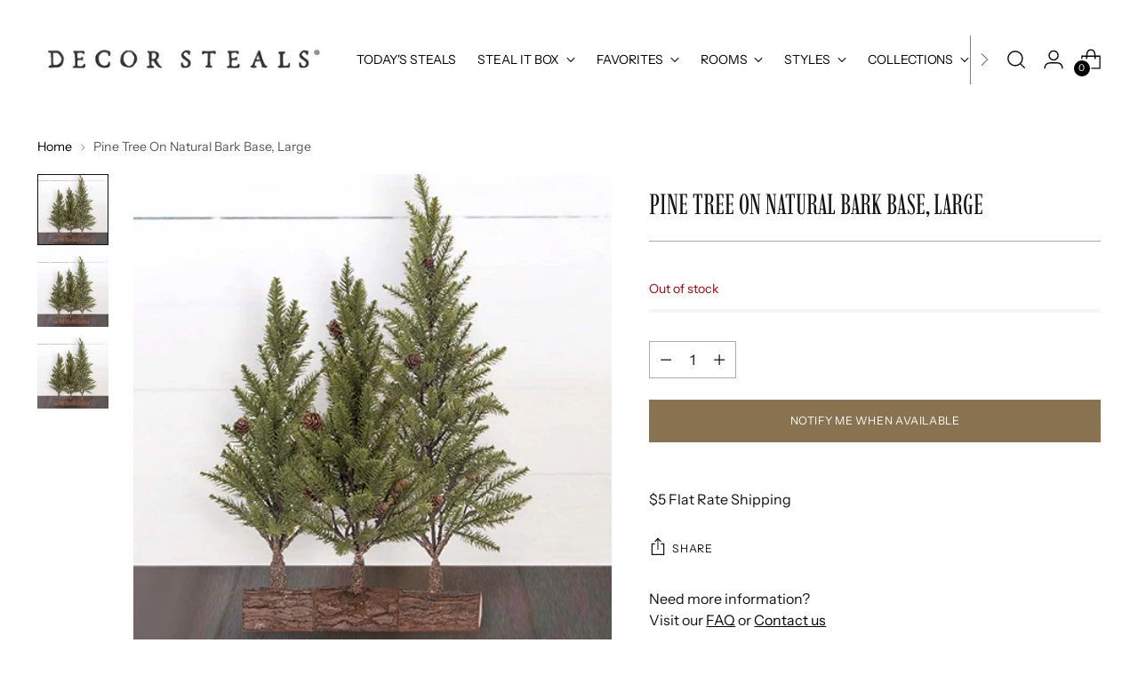

--- FILE ---
content_type: text/html; charset=UTF-8
request_url: https://api.reviews.io/json-ld/product/richsnippet?sku=WUSTS728%3B45069724582198&store=decor-steals&url=https://www.decorsteals.com/products/pine-tree-on-natural-bark-base-large&data=true
body_size: -181
content:
{
	"@context" : "http://schema.org",
	"@type" : "Product"

  			
		    ,"name" : "Pine Tree On Natural Bark Base, Large",
		"image" : "https://cdn.shopify.com/s/files/1/0734/8397/7014/products/trees-450x450_3.jpg?v=1762201495",
				"sku" : "WUSTS728"
		    
}


--- FILE ---
content_type: text/css
request_url: https://www.decorsteals.com/cdn/shop/t/49/assets/custom.css?v=120653673266415313801759170138
body_size: 569
content:
.countdown-banner--deals .countdown-timer__item--days,.countdown-banner--deals .countdown-timer__item--hours [data-hours]:before{display:none}@media (max-width: 959px){.countdown-banner__bar-item.countdown-banner__bar-item--heading{padding-bottom:0}.countdown-banner__bar-item.countdown-banner__bar-item--timer{padding-top:var(--spacing-1)}}.featured-collection-grid.section--vertical-padding-top-only,.featured-collection-grid.section--vertical-padding-top-bottom{padding-top:var(--spacing-5)}.featured-collection-grid__products{flex-direction:column}.product__primary{grid-template-rows:repeat(2,auto);row-gap:var(--spacing-1)}.product__primary .product__primary-left{grid-column:1 / 1;grid-row:1 / 1}.product__primary .left-side-blocks{grid-column:1 / 1;grid-row:2 / 3}.product__primary .product__primary-right{grid-column:2 / 3;grid-row:1 / 3}@media (max-width: 959px){.product__primary{display:flex;flex-direction:column}.product__primary .left-side-blocks{order:3}.product__primary .product__primary-right{order:2}}.product-item--sold-out{position:relative}.product-item--sold-out .product-item__media:after{background-color:#56565699;content:"";height:100%;pointer-events:none;position:absolute;top:0;width:100%;z-index:2}.product-item__text{margin-top:var(--spacing-2)}@media (min-width: 960px){.featured-collection-grid.featured-collection-grid--per-view-3 .featured-collection-grid__products{grid-template-columns:repeat(3,minmax(0,1fr))}.featured-collection-grid.featured-collection-grid--per-view-4 .featured-collection-grid__products{grid-template-columns:repeat(4,minmax(0,1fr))}.featured-collection-grid.featured-collection-grid--per-view-5 .featured-collection-grid__products{grid-template-columns:repeat(5,minmax(0,1fr))}}.collection__products{grid-template-columns:repeat(2,minmax(0,1fr))}@media (min-width: 720px){.collection__products{grid-template-columns:repeat(3,minmax(0,1fr))}.collection--columns-2 .collection__products{grid-template-columns:repeat(2,minmax(0,1fr))}.collection--columns-3 .collection__products{grid-template-columns:repeat(3,minmax(0,1fr))}.collection--columns-4 .collection__products{grid-template-columns:repeat(4,minmax(0,1fr))}.collection--columns-5 .collection__products{grid-template-columns:repeat(5,minmax(0,1fr))}.collection--columns-6 .collection__products{grid-template-columns:repeat(6,minmax(0,1fr))}}.search__results{grid-template-columns:repeat(2,minmax(0,1fr))}@media (min-width: 720px){.search__results{grid-template-columns:repeat(4,minmax(0,1fr))}.search--columns-3 .search__results{grid-template-columns:repeat(3,minmax(0,1fr))}.search--columns-4 .search__results{grid-template-columns:repeat(4,minmax(0,1fr))}.search--columns-5 .search__results{grid-template-columns:repeat(5,minmax(0,1fr))}}.product-item__product-title{max-height:calc(2 * var(--font-size-listing-title) * var(--line-height-body));overflow:hidden;position:relative;text-overflow:ellipsis;white-space:nowrap}@media (min-width: 960px){.product-item__product-title{max-height:calc(var(--font-size-listing-title) * var(--line-height-body))}.product-thumbnails .product-thumbnails__viewport{position:absolute;max-height:100%}}.product-thumbnails .scroll-button{background-color:var(--color-border)}.product-thumbnails .scroll-button .icon svg{fill:var(--color-text-button)}.product-thumbnails[data-axis=horizontal]{width:calc(100% + var(--space-outer))}.product-thumbnails[data-axis=vertical] .scroll-button{height:25px}.product-thumbnails[data-axis=horizontal] .scroll-button{margin-top:var(--spacing-1);width:25px}.product-thumbnails[data-axis=horizontal] .product-thumbnails__items{bottom:100%;flex-direction:row;margin-top:var(--spacing-1);position:relative;width:100%}.product-thumbnails[data-axis=horizontal] .product-thumbnails__item{min-height:75px;min-width:75px}.product-thumbnails[data-axis=horizontal] .product-thumbnails__item-link{height:100%}.product-thumbnails[data-axis=horizontal] .product-thumbnails__item:not(:first-child){margin-left:var(--spacing-1);margin-top:0}.product-thumbnails__item-badge{bottom:0;top:0;left:0;right:0;margin:auto;height:30px;width:30px}.product-thumbnails__item-badge .icon{height:30px;width:30px}.product-thumbnails__item-badge .icon svg{height:30px;width:30px}.product__block--product-header.product__block--with-divider{padding-bottom:var(--spacing-3)}.product__price-deal-label{flex-basis:100%}.product__price-deal-callout{color:var(--product-price-callout-color);font-family:var(--font-pdp-deal-price-callout);font-size:var(--product-price-callout-size);font-style:var(--font-pdp-deal-price-callout-style);font-weight:var(--font-pdp-deal-price-callout-weight);margin-top:var(--spacing-3);opacity:var(--product-price-callout-opacity)}.product__price-deal-callout .icon{height:var(--product-price-callout-size);margin-right:var(--spacing-1);vertical-align:text-bottom;width:auto}.product__price-deal-callout svg{fill:var(--product-price-callout-icon-color);width:var(--product-price-callout-size)}.product__price-deal-callout-text{line-height:1}.product-form__cart-submit[aria-disabled=true]{display:none}.product__media-item .media--video{aspect-ratio:var(--video-aspect-ratio)}.product-rating{align-self:flex-start}.product-rating__stars [class*=icon-star],.product-rating__stars [class*=icon-star] svg{color:#9f8b70;height:16px;width:16px}.product__block.product-block-spacer{margin-bottom:0}.dynamic-checkout__wrapper.hidden{display:none}.paypal-installments{border:1px solid var(--color-border);border-radius:5px;font-size:var(--font-size-body-75);padding:var(--spacing-4) var(--spacing-6)}.paypal-installments.hidden{display:none}.paypal-installments__icon{display:inline-block;vertical-align:middle;width:90px}.paypal-installments__icon svg{width:90px}.product__min-error,.product__max-error,.product__missing-error{color:var(--color-text-error);display:none;margin-bottom:var(--spacing-3)}.product__custom-option-group--min-error .product__min-error,.product__custom-option-group--max-error .product__max-error,.product__custom-option-group--missing-error .product__missing-error{display:block}.product__custom-option-type--datetime{display:flex;gap:1rem}@media (max-width: 479px){.product__custom-option-type--datetime{flex-direction:column}}.countdown-timer.countdown-timer--inline,.countdown-timer.countdown-timer--inline .countdown-timer__inner{display:inline}.countdown-timer.countdown-timer--inline .countdown-timmer__amount{color:inherit;font:inherit;padding:0}.countdown-timer.countdown-timer--inline .countdown-timmer__amount--days{display:none}.product__price-and-ratings{flex-wrap:wrap}.product__price_compare{flex-basis:100%;margin-top:10px}.product_compare_msrp_price{margin-left:10px}.product__price_msrp{display:inline-block;padding:10px;margin-top:10px}
/*# sourceMappingURL=/cdn/shop/t/49/assets/custom.css.map?v=120653673266415313801759170138 */


--- FILE ---
content_type: text/css
request_url: https://www.decorsteals.com/cdn/shop/t/49/assets/fonts.css?v=61070482393932490791764778712
body_size: -215
content:
/** Shopify CDN: Minification failed

Line 56:161 Expected ")" to end URL token
Line 56:178 Unterminated string token
Line 58:0 Expected ")" to go with "("

**/
@font-face {
    font-family: Brandon_reg;
    src: url(//www.decorsteals.com/cdn/shop/t/49/assets/Brandon_reg.otf?v=95634680971902463571715370301);
}

@font-face {
    font-family: Minion Italic;
    src: url(//www.decorsteals.com/cdn/shop/t/49/assets/Minion_Italic.otf?v=56023138202247167841715370301);
}

@font-face {
    font-family: Brandon_bold;
    src: url(//www.decorsteals.com/cdn/shop/t/49/assets/Brandon_bld.otf?v=1997238294991511611715370302),
         url(//www.decorsteals.com/cdn/shop/t/49/assets/brandon_bld_it-webfont.eot?v=125209125725908826111715370301);
}

@font-face {
    font-family: Brandon_medium;
    src: url(//www.decorsteals.com/cdn/shop/t/49/assets/Brandon_med.otf?v=28545626514121431721715370301),
         url(//www.decorsteals.com/cdn/shop/t/49/assets/Brandon_med_it-webfont.eot?53298);
}

@font-face {
    font-family: Brandon_light;
    src: url(//www.decorsteals.com/cdn/shop/t/49/assets/Brandon_light.otf?v=128414555587451989781715370302),
         url(//www.decorsteals.com/cdn/shop/t/49/assets/brandon_light_it-webfont.eot?v=70259471888566783801715370301);
}

@font-face {
    font-family: Baskerville_Italic;
    src: url(//www.decorsteals.com/cdn/shop/t/49/assets/Baskerville_Italic.ttf?v=109311254399996793921715370301);
}

@font-face {
    font-family: Diamond_Dust;
    src: url(),
         url(//www.decorsteals.com/cdn/shop/t/49/assets/Diamond-Dust.otf?v=94257357432763119361715370301);

}

@font-face {
    font-family: Spring_Market;
    src: url(//www.decorsteals.com/cdn/shop/t/49/assets/SpringMarket.ttf?v=163887758979968176191715370301),
         url(//www.decorsteals.com/cdn/shop/t/49/assets/SpringMarket.eot?v=69632560511236101131715370302);
}

@font-face {
    font-family: Trade Gothic LT Std Regular;
    src: local('Trade Gothic LT Std Regular') url(//www.decorsteals.com/cdn/shop/t/49/assets/trade-gothic-lt-std-font-family.woff?v=60071541997935218851715370302") format('woff);
}


--- FILE ---
content_type: text/css
request_url: https://assets.reviews.io/css/widgets/carousel-widget.css
body_size: 18145
content:
.CarouselWidget-prefix{text-align:center}.CarouselWidget-prefix .R-flex-wrapper{box-sizing:border-box;max-width:1240px;margin:0 auto}.CarouselWidget-prefix .R-flex-container-fluid{margin-right:auto;margin-left:auto;padding-right:2rem;padding-left:2rem}.CarouselWidget-prefix .R-flex-row{box-sizing:border-box;display:-webkit-box;display:-webkit-flex;display:-moz-flex;display:-ms-flexbox;display:flex;-webkit-box-flex:0;-webkit-flex:0 1 auto;-moz-box-flex:0;-moz-flex:0 1 auto;-ms-flex:0 1 auto;flex:0 1 auto;-webkit-box-direction:normal;-webkit-box-orient:horizontal;-webkit-flex-direction:row;-moz-flex-direction:row;-ms-flex-direction:row;flex-direction:row;-webkit-flex-wrap:wrap;-moz-flex-wrap:wrap;-ms-flex-wrap:wrap;flex-wrap:wrap;margin-right:-.5rem;margin-left:-.5rem}.CarouselWidget-prefix .R-flex-row--noMargin{margin-left:0;margin-right:0}.CarouselWidget-prefix .R-flex-row.R-flex-reverse{-webkit-box-direction:reverse;-webkit-box-orient:horizontal;-webkit-flex-direction:row-reverse;-moz-flex-direction:row-reverse;-ms-flex-direction:row-reverse;flex-direction:row-reverse}.CarouselWidget-prefix .R-flex-col.R-flex-reverse{-webkit-box-direction:reverse;-webkit-box-orient:vertical;-webkit-flex-direction:column-reverse;-moz-flex-direction:column-reverse;-ms-flex-direction:column-reverse;flex-direction:column-reverse}.CarouselWidget-prefix .R-flex-col-xs{box-sizing:border-box;-webkit-box-flex:0;-webkit-flex-grow:0;-moz-flex-grow:0;-ms-flex-positive:0;flex-grow:0;-webkit-flex-shrink:0;-moz-flex-shrink:0;-ms-flex-negative:0;flex-shrink:0;padding-right:.5rem;padding-left:.5rem;-webkit-flex-basis:auto;-moz-flex-basis:auto;-ms-flex-preferred-size:auto;flex-basis:auto}.CarouselWidget-prefix .R-flex-col-xs-1{box-sizing:border-box;-webkit-box-flex:0;-webkit-flex-grow:0;-moz-flex-grow:0;-ms-flex-positive:0;flex-grow:0;-webkit-flex-shrink:0;-moz-flex-shrink:0;-ms-flex-negative:0;flex-shrink:0;padding-right:.5rem;padding-left:.5rem;-webkit-flex-basis:8.33333%;-moz-flex-basis:8.33333%;-ms-flex-preferred-size:8.33333%;flex-basis:8.33333%;max-width:8.33333%}.CarouselWidget-prefix .R-flex-col-xs-2{box-sizing:border-box;-webkit-box-flex:0;-webkit-flex-grow:0;-moz-flex-grow:0;-ms-flex-positive:0;flex-grow:0;-webkit-flex-shrink:0;-moz-flex-shrink:0;-ms-flex-negative:0;flex-shrink:0;padding-right:.5rem;padding-left:.5rem;-webkit-flex-basis:16.66667%;-moz-flex-basis:16.66667%;-ms-flex-preferred-size:16.66667%;flex-basis:16.66667%;max-width:16.66667%}.CarouselWidget-prefix .R-flex-col-xs-3{box-sizing:border-box;-webkit-box-flex:0;-webkit-flex-grow:0;-moz-flex-grow:0;-ms-flex-positive:0;flex-grow:0;-webkit-flex-shrink:0;-moz-flex-shrink:0;-ms-flex-negative:0;flex-shrink:0;padding-right:.5rem;padding-left:.5rem;-webkit-flex-basis:25%;-moz-flex-basis:25%;-ms-flex-preferred-size:25%;flex-basis:25%;max-width:25%}.CarouselWidget-prefix .R-flex-col-xs-4{box-sizing:border-box;-webkit-box-flex:0;-webkit-flex-grow:0;-moz-flex-grow:0;-ms-flex-positive:0;flex-grow:0;-webkit-flex-shrink:0;-moz-flex-shrink:0;-ms-flex-negative:0;flex-shrink:0;padding-right:.5rem;padding-left:.5rem;-webkit-flex-basis:33.33333%;-moz-flex-basis:33.33333%;-ms-flex-preferred-size:33.33333%;flex-basis:33.33333%;max-width:33.33333%}.CarouselWidget-prefix .R-flex-col-xs-5{box-sizing:border-box;-webkit-box-flex:0;-webkit-flex-grow:0;-moz-flex-grow:0;-ms-flex-positive:0;flex-grow:0;-webkit-flex-shrink:0;-moz-flex-shrink:0;-ms-flex-negative:0;flex-shrink:0;padding-right:.5rem;padding-left:.5rem;-webkit-flex-basis:41.66667%;-moz-flex-basis:41.66667%;-ms-flex-preferred-size:41.66667%;flex-basis:41.66667%;max-width:41.66667%}.CarouselWidget-prefix .R-flex-col-xs-6{box-sizing:border-box;-webkit-box-flex:0;-webkit-flex-grow:0;-moz-flex-grow:0;-ms-flex-positive:0;flex-grow:0;-webkit-flex-shrink:0;-moz-flex-shrink:0;-ms-flex-negative:0;flex-shrink:0;padding-right:.5rem;padding-left:.5rem;-webkit-flex-basis:50%;-moz-flex-basis:50%;-ms-flex-preferred-size:50%;flex-basis:50%;max-width:50%}.CarouselWidget-prefix .R-flex-col-xs-7{box-sizing:border-box;-webkit-box-flex:0;-webkit-flex-grow:0;-moz-flex-grow:0;-ms-flex-positive:0;flex-grow:0;-webkit-flex-shrink:0;-moz-flex-shrink:0;-ms-flex-negative:0;flex-shrink:0;padding-right:.5rem;padding-left:.5rem;-webkit-flex-basis:58.33333%;-moz-flex-basis:58.33333%;-ms-flex-preferred-size:58.33333%;flex-basis:58.33333%;max-width:58.33333%}.CarouselWidget-prefix .R-flex-col-xs-8{box-sizing:border-box;-webkit-box-flex:0;-webkit-flex-grow:0;-moz-flex-grow:0;-ms-flex-positive:0;flex-grow:0;-webkit-flex-shrink:0;-moz-flex-shrink:0;-ms-flex-negative:0;flex-shrink:0;padding-right:.5rem;padding-left:.5rem;-webkit-flex-basis:66.66667%;-moz-flex-basis:66.66667%;-ms-flex-preferred-size:66.66667%;flex-basis:66.66667%;max-width:66.66667%}.CarouselWidget-prefix .R-flex-col-xs-9{box-sizing:border-box;-webkit-box-flex:0;-webkit-flex-grow:0;-moz-flex-grow:0;-ms-flex-positive:0;flex-grow:0;-webkit-flex-shrink:0;-moz-flex-shrink:0;-ms-flex-negative:0;flex-shrink:0;padding-right:.5rem;padding-left:.5rem;-webkit-flex-basis:75%;-moz-flex-basis:75%;-ms-flex-preferred-size:75%;flex-basis:75%;max-width:75%}.CarouselWidget-prefix .R-flex-col-xs-10{box-sizing:border-box;-webkit-box-flex:0;-webkit-flex-grow:0;-moz-flex-grow:0;-ms-flex-positive:0;flex-grow:0;-webkit-flex-shrink:0;-moz-flex-shrink:0;-ms-flex-negative:0;flex-shrink:0;padding-right:.5rem;padding-left:.5rem;-webkit-flex-basis:83.33333%;-moz-flex-basis:83.33333%;-ms-flex-preferred-size:83.33333%;flex-basis:83.33333%;max-width:83.33333%}.CarouselWidget-prefix .R-flex-col-xs-11{box-sizing:border-box;-webkit-box-flex:0;-webkit-flex-grow:0;-moz-flex-grow:0;-ms-flex-positive:0;flex-grow:0;-webkit-flex-shrink:0;-moz-flex-shrink:0;-ms-flex-negative:0;flex-shrink:0;padding-right:.5rem;padding-left:.5rem;-webkit-flex-basis:91.66667%;-moz-flex-basis:91.66667%;-ms-flex-preferred-size:91.66667%;flex-basis:91.66667%;max-width:91.66667%}.CarouselWidget-prefix .R-flex-col-xs-12{box-sizing:border-box;-webkit-box-flex:0;-webkit-flex-grow:0;-moz-flex-grow:0;-ms-flex-positive:0;flex-grow:0;-webkit-flex-shrink:0;-moz-flex-shrink:0;-ms-flex-negative:0;flex-shrink:0;padding-right:.5rem;padding-left:.5rem;-webkit-flex-basis:100%;-moz-flex-basis:100%;-ms-flex-preferred-size:100%;flex-basis:100%;max-width:100%}.CarouselWidget-prefix .R-flex-col-xs-offset-0{box-sizing:border-box;-webkit-box-flex:0;-webkit-flex-grow:0;-moz-flex-grow:0;-ms-flex-positive:0;flex-grow:0;-webkit-flex-shrink:0;-moz-flex-shrink:0;-ms-flex-negative:0;flex-shrink:0;padding-right:.5rem;padding-left:.5rem;margin-left:0}.CarouselWidget-prefix .R-flex-col-xs-offset-1{box-sizing:border-box;-webkit-box-flex:0;-webkit-flex-grow:0;-moz-flex-grow:0;-ms-flex-positive:0;flex-grow:0;-webkit-flex-shrink:0;-moz-flex-shrink:0;-ms-flex-negative:0;flex-shrink:0;padding-right:.5rem;padding-left:.5rem;margin-left:8.33333%}.CarouselWidget-prefix .R-flex-col-xs-offset-2{box-sizing:border-box;-webkit-box-flex:0;-webkit-flex-grow:0;-moz-flex-grow:0;-ms-flex-positive:0;flex-grow:0;-webkit-flex-shrink:0;-moz-flex-shrink:0;-ms-flex-negative:0;flex-shrink:0;padding-right:.5rem;padding-left:.5rem;margin-left:16.66667%}.CarouselWidget-prefix .R-flex-col-xs-offset-3{box-sizing:border-box;-webkit-box-flex:0;-webkit-flex-grow:0;-moz-flex-grow:0;-ms-flex-positive:0;flex-grow:0;-webkit-flex-shrink:0;-moz-flex-shrink:0;-ms-flex-negative:0;flex-shrink:0;padding-right:.5rem;padding-left:.5rem;margin-left:25%}.CarouselWidget-prefix .R-flex-col-xs-offset-4{box-sizing:border-box;-webkit-box-flex:0;-webkit-flex-grow:0;-moz-flex-grow:0;-ms-flex-positive:0;flex-grow:0;-webkit-flex-shrink:0;-moz-flex-shrink:0;-ms-flex-negative:0;flex-shrink:0;padding-right:.5rem;padding-left:.5rem;margin-left:33.33333%}.CarouselWidget-prefix .R-flex-col-xs-offset-5{box-sizing:border-box;-webkit-box-flex:0;-webkit-flex-grow:0;-moz-flex-grow:0;-ms-flex-positive:0;flex-grow:0;-webkit-flex-shrink:0;-moz-flex-shrink:0;-ms-flex-negative:0;flex-shrink:0;padding-right:.5rem;padding-left:.5rem;margin-left:41.66667%}.CarouselWidget-prefix .R-flex-col-xs-offset-6{box-sizing:border-box;-webkit-box-flex:0;-webkit-flex-grow:0;-moz-flex-grow:0;-ms-flex-positive:0;flex-grow:0;-webkit-flex-shrink:0;-moz-flex-shrink:0;-ms-flex-negative:0;flex-shrink:0;padding-right:.5rem;padding-left:.5rem;margin-left:50%}.CarouselWidget-prefix .R-flex-col-xs-offset-7{box-sizing:border-box;-webkit-box-flex:0;-webkit-flex-grow:0;-moz-flex-grow:0;-ms-flex-positive:0;flex-grow:0;-webkit-flex-shrink:0;-moz-flex-shrink:0;-ms-flex-negative:0;flex-shrink:0;padding-right:.5rem;padding-left:.5rem;margin-left:58.33333%}.CarouselWidget-prefix .R-flex-col-xs-offset-8{box-sizing:border-box;-webkit-box-flex:0;-webkit-flex-grow:0;-moz-flex-grow:0;-ms-flex-positive:0;flex-grow:0;-webkit-flex-shrink:0;-moz-flex-shrink:0;-ms-flex-negative:0;flex-shrink:0;padding-right:.5rem;padding-left:.5rem;margin-left:66.66667%}.CarouselWidget-prefix .R-flex-col-xs-offset-9{box-sizing:border-box;-webkit-box-flex:0;-webkit-flex-grow:0;-moz-flex-grow:0;-ms-flex-positive:0;flex-grow:0;-webkit-flex-shrink:0;-moz-flex-shrink:0;-ms-flex-negative:0;flex-shrink:0;padding-right:.5rem;padding-left:.5rem;margin-left:75%}.CarouselWidget-prefix .R-flex-col-xs-offset-10{box-sizing:border-box;-webkit-box-flex:0;-webkit-flex-grow:0;-moz-flex-grow:0;-ms-flex-positive:0;flex-grow:0;-webkit-flex-shrink:0;-moz-flex-shrink:0;-ms-flex-negative:0;flex-shrink:0;padding-right:.5rem;padding-left:.5rem;margin-left:83.33333%}.CarouselWidget-prefix .R-flex-col-xs-offset-11{box-sizing:border-box;-webkit-box-flex:0;-webkit-flex-grow:0;-moz-flex-grow:0;-ms-flex-positive:0;flex-grow:0;-webkit-flex-shrink:0;-moz-flex-shrink:0;-ms-flex-negative:0;flex-shrink:0;padding-right:.5rem;padding-left:.5rem;margin-left:91.66667%}.CarouselWidget-prefix .R-flex-col-xs-offset-12{box-sizing:border-box;-webkit-box-flex:0;-webkit-flex-grow:0;-moz-flex-grow:0;-ms-flex-positive:0;flex-grow:0;-webkit-flex-shrink:0;-moz-flex-shrink:0;-ms-flex-negative:0;flex-shrink:0;padding-right:.5rem;padding-left:.5rem;margin-left:100%}.CarouselWidget-prefix .R-flex-col-xs{-webkit-box-flex:1;-webkit-flex-grow:1;-moz-flex-grow:1;-ms-flex-positive:1;flex-grow:1;-webkit-flex-basis:0;-moz-flex-basis:0;-ms-flex-preferred-size:0;flex-basis:0;max-width:100%}.CarouselWidget-prefix .R-flex-start-xs{-webkit-box-pack:start;-ms-flex-pack:start;-webkit-justify-content:flex-start;-moz-justify-content:flex-start;justify-content:flex-start;text-align:left}.CarouselWidget-prefix .R-flex-center-xs{-webkit-box-pack:center;-ms-flex-pack:center;-webkit-justify-content:center;-moz-justify-content:center;justify-content:center;text-align:center}.CarouselWidget-prefix .R-flex-end-xs{-webkit-box-pack:end;-ms-flex-pack:end;-webkit-justify-content:flex-end;-moz-justify-content:flex-end;justify-content:flex-end;text-align:right}.CarouselWidget-prefix .R-flex-top-xs{-webkit-box-align:start;-ms-flex-align:start;-webkit-align-items:flex-start;-moz-align-items:flex-start;align-items:flex-start}.CarouselWidget-prefix .R-flex-middle-xs{-webkit-box-align:center;-ms-flex-align:center;-webkit-align-items:center;-moz-align-items:center;align-items:center}.CarouselWidget-prefix .R-flex-bottom-xs{-webkit-box-align:end;-ms-flex-align:end;-webkit-align-items:flex-end;-moz-align-items:flex-end;align-items:flex-end}.CarouselWidget-prefix .R-flex-baseline-xs{-webkit-box-align:baseline;-ms-flex-align:baseline;-webkit-align-items:baseline;-moz-align-items:baseline;align-items:baseline}.CarouselWidget-prefix .R-flex-around-xs{-ms-flex-pack:distribute;-webkit-justify-content:space-around;-moz-justify-content:space-around;justify-content:space-around}.CarouselWidget-prefix .R-flex-between-xs{-webkit-box-pack:justify;-ms-flex-pack:justify;-webkit-justify-content:space-between;-moz-justify-content:space-between;justify-content:space-between}.CarouselWidget-prefix .R-flex-first-xs{order:-1}.CarouselWidget-prefix .R-flex-last-xs{order:1}@media only screen and (min-width: 12.5em){.CarouselWidget-prefix .R-flex-container{width:11.98rem}.CarouselWidget-prefix .R-flex-col-xxs{box-sizing:border-box;-webkit-box-flex:0;-webkit-flex-grow:0;-moz-flex-grow:0;-ms-flex-positive:0;flex-grow:0;-webkit-flex-shrink:0;-moz-flex-shrink:0;-ms-flex-negative:0;flex-shrink:0;padding-right:.5rem;padding-left:.5rem;-webkit-flex-basis:auto;-moz-flex-basis:auto;-ms-flex-preferred-size:auto;flex-basis:auto}.CarouselWidget-prefix .R-flex-col-xxs-1{box-sizing:border-box;-webkit-box-flex:0;-webkit-flex-grow:0;-moz-flex-grow:0;-ms-flex-positive:0;flex-grow:0;-webkit-flex-shrink:0;-moz-flex-shrink:0;-ms-flex-negative:0;flex-shrink:0;padding-right:.5rem;padding-left:.5rem;-webkit-flex-basis:8.33333%;-moz-flex-basis:8.33333%;-ms-flex-preferred-size:8.33333%;flex-basis:8.33333%;max-width:8.33333%}.CarouselWidget-prefix .R-flex-col-xxs-2{box-sizing:border-box;-webkit-box-flex:0;-webkit-flex-grow:0;-moz-flex-grow:0;-ms-flex-positive:0;flex-grow:0;-webkit-flex-shrink:0;-moz-flex-shrink:0;-ms-flex-negative:0;flex-shrink:0;padding-right:.5rem;padding-left:.5rem;-webkit-flex-basis:16.66667%;-moz-flex-basis:16.66667%;-ms-flex-preferred-size:16.66667%;flex-basis:16.66667%;max-width:16.66667%}.CarouselWidget-prefix .R-flex-col-xxs-3{box-sizing:border-box;-webkit-box-flex:0;-webkit-flex-grow:0;-moz-flex-grow:0;-ms-flex-positive:0;flex-grow:0;-webkit-flex-shrink:0;-moz-flex-shrink:0;-ms-flex-negative:0;flex-shrink:0;padding-right:.5rem;padding-left:.5rem;-webkit-flex-basis:25%;-moz-flex-basis:25%;-ms-flex-preferred-size:25%;flex-basis:25%;max-width:25%}.CarouselWidget-prefix .R-flex-col-xxs-4{box-sizing:border-box;-webkit-box-flex:0;-webkit-flex-grow:0;-moz-flex-grow:0;-ms-flex-positive:0;flex-grow:0;-webkit-flex-shrink:0;-moz-flex-shrink:0;-ms-flex-negative:0;flex-shrink:0;padding-right:.5rem;padding-left:.5rem;-webkit-flex-basis:33.33333%;-moz-flex-basis:33.33333%;-ms-flex-preferred-size:33.33333%;flex-basis:33.33333%;max-width:33.33333%}.CarouselWidget-prefix .R-flex-col-xxs-5{box-sizing:border-box;-webkit-box-flex:0;-webkit-flex-grow:0;-moz-flex-grow:0;-ms-flex-positive:0;flex-grow:0;-webkit-flex-shrink:0;-moz-flex-shrink:0;-ms-flex-negative:0;flex-shrink:0;padding-right:.5rem;padding-left:.5rem;-webkit-flex-basis:41.66667%;-moz-flex-basis:41.66667%;-ms-flex-preferred-size:41.66667%;flex-basis:41.66667%;max-width:41.66667%}.CarouselWidget-prefix .R-flex-col-xxs-6{box-sizing:border-box;-webkit-box-flex:0;-webkit-flex-grow:0;-moz-flex-grow:0;-ms-flex-positive:0;flex-grow:0;-webkit-flex-shrink:0;-moz-flex-shrink:0;-ms-flex-negative:0;flex-shrink:0;padding-right:.5rem;padding-left:.5rem;-webkit-flex-basis:50%;-moz-flex-basis:50%;-ms-flex-preferred-size:50%;flex-basis:50%;max-width:50%}.CarouselWidget-prefix .R-flex-col-xxs-7{box-sizing:border-box;-webkit-box-flex:0;-webkit-flex-grow:0;-moz-flex-grow:0;-ms-flex-positive:0;flex-grow:0;-webkit-flex-shrink:0;-moz-flex-shrink:0;-ms-flex-negative:0;flex-shrink:0;padding-right:.5rem;padding-left:.5rem;-webkit-flex-basis:58.33333%;-moz-flex-basis:58.33333%;-ms-flex-preferred-size:58.33333%;flex-basis:58.33333%;max-width:58.33333%}.CarouselWidget-prefix .R-flex-col-xxs-8{box-sizing:border-box;-webkit-box-flex:0;-webkit-flex-grow:0;-moz-flex-grow:0;-ms-flex-positive:0;flex-grow:0;-webkit-flex-shrink:0;-moz-flex-shrink:0;-ms-flex-negative:0;flex-shrink:0;padding-right:.5rem;padding-left:.5rem;-webkit-flex-basis:66.66667%;-moz-flex-basis:66.66667%;-ms-flex-preferred-size:66.66667%;flex-basis:66.66667%;max-width:66.66667%}.CarouselWidget-prefix .R-flex-col-xxs-9{box-sizing:border-box;-webkit-box-flex:0;-webkit-flex-grow:0;-moz-flex-grow:0;-ms-flex-positive:0;flex-grow:0;-webkit-flex-shrink:0;-moz-flex-shrink:0;-ms-flex-negative:0;flex-shrink:0;padding-right:.5rem;padding-left:.5rem;-webkit-flex-basis:75%;-moz-flex-basis:75%;-ms-flex-preferred-size:75%;flex-basis:75%;max-width:75%}.CarouselWidget-prefix .R-flex-col-xxs-10{box-sizing:border-box;-webkit-box-flex:0;-webkit-flex-grow:0;-moz-flex-grow:0;-ms-flex-positive:0;flex-grow:0;-webkit-flex-shrink:0;-moz-flex-shrink:0;-ms-flex-negative:0;flex-shrink:0;padding-right:.5rem;padding-left:.5rem;-webkit-flex-basis:83.33333%;-moz-flex-basis:83.33333%;-ms-flex-preferred-size:83.33333%;flex-basis:83.33333%;max-width:83.33333%}.CarouselWidget-prefix .R-flex-col-xxs-11{box-sizing:border-box;-webkit-box-flex:0;-webkit-flex-grow:0;-moz-flex-grow:0;-ms-flex-positive:0;flex-grow:0;-webkit-flex-shrink:0;-moz-flex-shrink:0;-ms-flex-negative:0;flex-shrink:0;padding-right:.5rem;padding-left:.5rem;-webkit-flex-basis:91.66667%;-moz-flex-basis:91.66667%;-ms-flex-preferred-size:91.66667%;flex-basis:91.66667%;max-width:91.66667%}.CarouselWidget-prefix .R-flex-col-xxs-12{box-sizing:border-box;-webkit-box-flex:0;-webkit-flex-grow:0;-moz-flex-grow:0;-ms-flex-positive:0;flex-grow:0;-webkit-flex-shrink:0;-moz-flex-shrink:0;-ms-flex-negative:0;flex-shrink:0;padding-right:.5rem;padding-left:.5rem;-webkit-flex-basis:100%;-moz-flex-basis:100%;-ms-flex-preferred-size:100%;flex-basis:100%;max-width:100%}.CarouselWidget-prefix .R-flex-col-xxs-offset-0{box-sizing:border-box;-webkit-box-flex:0;-webkit-flex-grow:0;-moz-flex-grow:0;-ms-flex-positive:0;flex-grow:0;-webkit-flex-shrink:0;-moz-flex-shrink:0;-ms-flex-negative:0;flex-shrink:0;padding-right:.5rem;padding-left:.5rem;margin-left:0}.CarouselWidget-prefix .R-flex-col-xxs-offset-1{box-sizing:border-box;-webkit-box-flex:0;-webkit-flex-grow:0;-moz-flex-grow:0;-ms-flex-positive:0;flex-grow:0;-webkit-flex-shrink:0;-moz-flex-shrink:0;-ms-flex-negative:0;flex-shrink:0;padding-right:.5rem;padding-left:.5rem;margin-left:8.33333%}.CarouselWidget-prefix .R-flex-col-xxs-offset-2{box-sizing:border-box;-webkit-box-flex:0;-webkit-flex-grow:0;-moz-flex-grow:0;-ms-flex-positive:0;flex-grow:0;-webkit-flex-shrink:0;-moz-flex-shrink:0;-ms-flex-negative:0;flex-shrink:0;padding-right:.5rem;padding-left:.5rem;margin-left:16.66667%}.CarouselWidget-prefix .R-flex-col-xxs-offset-3{box-sizing:border-box;-webkit-box-flex:0;-webkit-flex-grow:0;-moz-flex-grow:0;-ms-flex-positive:0;flex-grow:0;-webkit-flex-shrink:0;-moz-flex-shrink:0;-ms-flex-negative:0;flex-shrink:0;padding-right:.5rem;padding-left:.5rem;margin-left:25%}.CarouselWidget-prefix .R-flex-col-xxs-offset-4{box-sizing:border-box;-webkit-box-flex:0;-webkit-flex-grow:0;-moz-flex-grow:0;-ms-flex-positive:0;flex-grow:0;-webkit-flex-shrink:0;-moz-flex-shrink:0;-ms-flex-negative:0;flex-shrink:0;padding-right:.5rem;padding-left:.5rem;margin-left:33.33333%}.CarouselWidget-prefix .R-flex-col-xxs-offset-5{box-sizing:border-box;-webkit-box-flex:0;-webkit-flex-grow:0;-moz-flex-grow:0;-ms-flex-positive:0;flex-grow:0;-webkit-flex-shrink:0;-moz-flex-shrink:0;-ms-flex-negative:0;flex-shrink:0;padding-right:.5rem;padding-left:.5rem;margin-left:41.66667%}.CarouselWidget-prefix .R-flex-col-xxs-offset-6{box-sizing:border-box;-webkit-box-flex:0;-webkit-flex-grow:0;-moz-flex-grow:0;-ms-flex-positive:0;flex-grow:0;-webkit-flex-shrink:0;-moz-flex-shrink:0;-ms-flex-negative:0;flex-shrink:0;padding-right:.5rem;padding-left:.5rem;margin-left:50%}.CarouselWidget-prefix .R-flex-col-xxs-offset-7{box-sizing:border-box;-webkit-box-flex:0;-webkit-flex-grow:0;-moz-flex-grow:0;-ms-flex-positive:0;flex-grow:0;-webkit-flex-shrink:0;-moz-flex-shrink:0;-ms-flex-negative:0;flex-shrink:0;padding-right:.5rem;padding-left:.5rem;margin-left:58.33333%}.CarouselWidget-prefix .R-flex-col-xxs-offset-8{box-sizing:border-box;-webkit-box-flex:0;-webkit-flex-grow:0;-moz-flex-grow:0;-ms-flex-positive:0;flex-grow:0;-webkit-flex-shrink:0;-moz-flex-shrink:0;-ms-flex-negative:0;flex-shrink:0;padding-right:.5rem;padding-left:.5rem;margin-left:66.66667%}.CarouselWidget-prefix .R-flex-col-xxs-offset-9{box-sizing:border-box;-webkit-box-flex:0;-webkit-flex-grow:0;-moz-flex-grow:0;-ms-flex-positive:0;flex-grow:0;-webkit-flex-shrink:0;-moz-flex-shrink:0;-ms-flex-negative:0;flex-shrink:0;padding-right:.5rem;padding-left:.5rem;margin-left:75%}.CarouselWidget-prefix .R-flex-col-xxs-offset-10{box-sizing:border-box;-webkit-box-flex:0;-webkit-flex-grow:0;-moz-flex-grow:0;-ms-flex-positive:0;flex-grow:0;-webkit-flex-shrink:0;-moz-flex-shrink:0;-ms-flex-negative:0;flex-shrink:0;padding-right:.5rem;padding-left:.5rem;margin-left:83.33333%}.CarouselWidget-prefix .R-flex-col-xxs-offset-11{box-sizing:border-box;-webkit-box-flex:0;-webkit-flex-grow:0;-moz-flex-grow:0;-ms-flex-positive:0;flex-grow:0;-webkit-flex-shrink:0;-moz-flex-shrink:0;-ms-flex-negative:0;flex-shrink:0;padding-right:.5rem;padding-left:.5rem;margin-left:91.66667%}.CarouselWidget-prefix .R-flex-col-xxs-offset-12{box-sizing:border-box;-webkit-box-flex:0;-webkit-flex-grow:0;-moz-flex-grow:0;-ms-flex-positive:0;flex-grow:0;-webkit-flex-shrink:0;-moz-flex-shrink:0;-ms-flex-negative:0;flex-shrink:0;padding-right:.5rem;padding-left:.5rem;margin-left:100%}.CarouselWidget-prefix .R-flex-start-xxs{-webkit-box-pack:start;-ms-flex-pack:start;-webkit-justify-content:flex-start;-moz-justify-content:flex-start;justify-content:flex-start;text-align:left}.CarouselWidget-prefix .R-flex-center-xxs{-webkit-box-pack:center;-ms-flex-pack:center;-webkit-justify-content:center;-moz-justify-content:center;justify-content:center;text-align:center}.CarouselWidget-prefix .R-flex-end-xxs{-webkit-box-pack:end;-ms-flex-pack:end;-webkit-justify-content:flex-end;-moz-justify-content:flex-end;justify-content:flex-end;text-align:right}.CarouselWidget-prefix .R-flex-top-xxs{-webkit-box-align:start;-ms-flex-align:start;-webkit-align-items:flex-start;-moz-align-items:flex-start;align-items:flex-start}.CarouselWidget-prefix .R-flex-middle-xxs{-webkit-box-align:center;-ms-flex-align:center;-webkit-align-items:center;-moz-align-items:center;align-items:center}.CarouselWidget-prefix .R-flex-bottom-xxs{-webkit-box-align:end;-ms-flex-align:end;-webkit-align-items:flex-end;-moz-align-items:flex-end;align-items:flex-end}.CarouselWidget-prefix .R-flex-baseline-xxs{-webkit-box-align:baseline;-ms-flex-align:baseline;-webkit-align-items:baseline;-moz-align-items:baseline;align-items:baseline}.CarouselWidget-prefix .R-flex-around-xxs{-ms-flex-pack:distribute;-webkit-justify-content:space-around;-moz-justify-content:space-around;justify-content:space-around}.CarouselWidget-prefix .R-flex-between-xxs{-webkit-box-pack:justify;-ms-flex-pack:justify;-webkit-justify-content:space-between;-moz-justify-content:space-between;justify-content:space-between}.CarouselWidget-prefix .R-flex-first-xxs{order:-1}.CarouselWidget-prefix .R-flex-last-xxs{order:1}}@media only screen and (min-width: 30em){.CarouselWidget-prefix .R-flex-container{width:28.75rem}.CarouselWidget-prefix .R-flex-col-xs{box-sizing:border-box;-webkit-box-flex:0;-webkit-flex-grow:0;-moz-flex-grow:0;-ms-flex-positive:0;flex-grow:0;-webkit-flex-shrink:0;-moz-flex-shrink:0;-ms-flex-negative:0;flex-shrink:0;padding-right:.5rem;padding-left:.5rem;-webkit-flex-basis:auto;-moz-flex-basis:auto;-ms-flex-preferred-size:auto;flex-basis:auto}.CarouselWidget-prefix .R-flex-col-xs-1{box-sizing:border-box;-webkit-box-flex:0;-webkit-flex-grow:0;-moz-flex-grow:0;-ms-flex-positive:0;flex-grow:0;-webkit-flex-shrink:0;-moz-flex-shrink:0;-ms-flex-negative:0;flex-shrink:0;padding-right:.5rem;padding-left:.5rem;-webkit-flex-basis:8.33333%;-moz-flex-basis:8.33333%;-ms-flex-preferred-size:8.33333%;flex-basis:8.33333%;max-width:8.33333%}.CarouselWidget-prefix .R-flex-col-xs-2{box-sizing:border-box;-webkit-box-flex:0;-webkit-flex-grow:0;-moz-flex-grow:0;-ms-flex-positive:0;flex-grow:0;-webkit-flex-shrink:0;-moz-flex-shrink:0;-ms-flex-negative:0;flex-shrink:0;padding-right:.5rem;padding-left:.5rem;-webkit-flex-basis:16.66667%;-moz-flex-basis:16.66667%;-ms-flex-preferred-size:16.66667%;flex-basis:16.66667%;max-width:16.66667%}.CarouselWidget-prefix .R-flex-col-xs-3{box-sizing:border-box;-webkit-box-flex:0;-webkit-flex-grow:0;-moz-flex-grow:0;-ms-flex-positive:0;flex-grow:0;-webkit-flex-shrink:0;-moz-flex-shrink:0;-ms-flex-negative:0;flex-shrink:0;padding-right:.5rem;padding-left:.5rem;-webkit-flex-basis:25%;-moz-flex-basis:25%;-ms-flex-preferred-size:25%;flex-basis:25%;max-width:25%}.CarouselWidget-prefix .R-flex-col-xs-4{box-sizing:border-box;-webkit-box-flex:0;-webkit-flex-grow:0;-moz-flex-grow:0;-ms-flex-positive:0;flex-grow:0;-webkit-flex-shrink:0;-moz-flex-shrink:0;-ms-flex-negative:0;flex-shrink:0;padding-right:.5rem;padding-left:.5rem;-webkit-flex-basis:33.33333%;-moz-flex-basis:33.33333%;-ms-flex-preferred-size:33.33333%;flex-basis:33.33333%;max-width:33.33333%}.CarouselWidget-prefix .R-flex-col-xs-5{box-sizing:border-box;-webkit-box-flex:0;-webkit-flex-grow:0;-moz-flex-grow:0;-ms-flex-positive:0;flex-grow:0;-webkit-flex-shrink:0;-moz-flex-shrink:0;-ms-flex-negative:0;flex-shrink:0;padding-right:.5rem;padding-left:.5rem;-webkit-flex-basis:41.66667%;-moz-flex-basis:41.66667%;-ms-flex-preferred-size:41.66667%;flex-basis:41.66667%;max-width:41.66667%}.CarouselWidget-prefix .R-flex-col-xs-6{box-sizing:border-box;-webkit-box-flex:0;-webkit-flex-grow:0;-moz-flex-grow:0;-ms-flex-positive:0;flex-grow:0;-webkit-flex-shrink:0;-moz-flex-shrink:0;-ms-flex-negative:0;flex-shrink:0;padding-right:.5rem;padding-left:.5rem;-webkit-flex-basis:50%;-moz-flex-basis:50%;-ms-flex-preferred-size:50%;flex-basis:50%;max-width:50%}.CarouselWidget-prefix .R-flex-col-xs-7{box-sizing:border-box;-webkit-box-flex:0;-webkit-flex-grow:0;-moz-flex-grow:0;-ms-flex-positive:0;flex-grow:0;-webkit-flex-shrink:0;-moz-flex-shrink:0;-ms-flex-negative:0;flex-shrink:0;padding-right:.5rem;padding-left:.5rem;-webkit-flex-basis:58.33333%;-moz-flex-basis:58.33333%;-ms-flex-preferred-size:58.33333%;flex-basis:58.33333%;max-width:58.33333%}.CarouselWidget-prefix .R-flex-col-xs-8{box-sizing:border-box;-webkit-box-flex:0;-webkit-flex-grow:0;-moz-flex-grow:0;-ms-flex-positive:0;flex-grow:0;-webkit-flex-shrink:0;-moz-flex-shrink:0;-ms-flex-negative:0;flex-shrink:0;padding-right:.5rem;padding-left:.5rem;-webkit-flex-basis:66.66667%;-moz-flex-basis:66.66667%;-ms-flex-preferred-size:66.66667%;flex-basis:66.66667%;max-width:66.66667%}.CarouselWidget-prefix .R-flex-col-xs-9{box-sizing:border-box;-webkit-box-flex:0;-webkit-flex-grow:0;-moz-flex-grow:0;-ms-flex-positive:0;flex-grow:0;-webkit-flex-shrink:0;-moz-flex-shrink:0;-ms-flex-negative:0;flex-shrink:0;padding-right:.5rem;padding-left:.5rem;-webkit-flex-basis:75%;-moz-flex-basis:75%;-ms-flex-preferred-size:75%;flex-basis:75%;max-width:75%}.CarouselWidget-prefix .R-flex-col-xs-10{box-sizing:border-box;-webkit-box-flex:0;-webkit-flex-grow:0;-moz-flex-grow:0;-ms-flex-positive:0;flex-grow:0;-webkit-flex-shrink:0;-moz-flex-shrink:0;-ms-flex-negative:0;flex-shrink:0;padding-right:.5rem;padding-left:.5rem;-webkit-flex-basis:83.33333%;-moz-flex-basis:83.33333%;-ms-flex-preferred-size:83.33333%;flex-basis:83.33333%;max-width:83.33333%}.CarouselWidget-prefix .R-flex-col-xs-11{box-sizing:border-box;-webkit-box-flex:0;-webkit-flex-grow:0;-moz-flex-grow:0;-ms-flex-positive:0;flex-grow:0;-webkit-flex-shrink:0;-moz-flex-shrink:0;-ms-flex-negative:0;flex-shrink:0;padding-right:.5rem;padding-left:.5rem;-webkit-flex-basis:91.66667%;-moz-flex-basis:91.66667%;-ms-flex-preferred-size:91.66667%;flex-basis:91.66667%;max-width:91.66667%}.CarouselWidget-prefix .R-flex-col-xs-12{box-sizing:border-box;-webkit-box-flex:0;-webkit-flex-grow:0;-moz-flex-grow:0;-ms-flex-positive:0;flex-grow:0;-webkit-flex-shrink:0;-moz-flex-shrink:0;-ms-flex-negative:0;flex-shrink:0;padding-right:.5rem;padding-left:.5rem;-webkit-flex-basis:100%;-moz-flex-basis:100%;-ms-flex-preferred-size:100%;flex-basis:100%;max-width:100%}.CarouselWidget-prefix .R-flex-col-xs-offset-0{box-sizing:border-box;-webkit-box-flex:0;-webkit-flex-grow:0;-moz-flex-grow:0;-ms-flex-positive:0;flex-grow:0;-webkit-flex-shrink:0;-moz-flex-shrink:0;-ms-flex-negative:0;flex-shrink:0;padding-right:.5rem;padding-left:.5rem;margin-left:0}.CarouselWidget-prefix .R-flex-col-xs-offset-1{box-sizing:border-box;-webkit-box-flex:0;-webkit-flex-grow:0;-moz-flex-grow:0;-ms-flex-positive:0;flex-grow:0;-webkit-flex-shrink:0;-moz-flex-shrink:0;-ms-flex-negative:0;flex-shrink:0;padding-right:.5rem;padding-left:.5rem;margin-left:8.33333%}.CarouselWidget-prefix .R-flex-col-xs-offset-2{box-sizing:border-box;-webkit-box-flex:0;-webkit-flex-grow:0;-moz-flex-grow:0;-ms-flex-positive:0;flex-grow:0;-webkit-flex-shrink:0;-moz-flex-shrink:0;-ms-flex-negative:0;flex-shrink:0;padding-right:.5rem;padding-left:.5rem;margin-left:16.66667%}.CarouselWidget-prefix .R-flex-col-xs-offset-3{box-sizing:border-box;-webkit-box-flex:0;-webkit-flex-grow:0;-moz-flex-grow:0;-ms-flex-positive:0;flex-grow:0;-webkit-flex-shrink:0;-moz-flex-shrink:0;-ms-flex-negative:0;flex-shrink:0;padding-right:.5rem;padding-left:.5rem;margin-left:25%}.CarouselWidget-prefix .R-flex-col-xs-offset-4{box-sizing:border-box;-webkit-box-flex:0;-webkit-flex-grow:0;-moz-flex-grow:0;-ms-flex-positive:0;flex-grow:0;-webkit-flex-shrink:0;-moz-flex-shrink:0;-ms-flex-negative:0;flex-shrink:0;padding-right:.5rem;padding-left:.5rem;margin-left:33.33333%}.CarouselWidget-prefix .R-flex-col-xs-offset-5{box-sizing:border-box;-webkit-box-flex:0;-webkit-flex-grow:0;-moz-flex-grow:0;-ms-flex-positive:0;flex-grow:0;-webkit-flex-shrink:0;-moz-flex-shrink:0;-ms-flex-negative:0;flex-shrink:0;padding-right:.5rem;padding-left:.5rem;margin-left:41.66667%}.CarouselWidget-prefix .R-flex-col-xs-offset-6{box-sizing:border-box;-webkit-box-flex:0;-webkit-flex-grow:0;-moz-flex-grow:0;-ms-flex-positive:0;flex-grow:0;-webkit-flex-shrink:0;-moz-flex-shrink:0;-ms-flex-negative:0;flex-shrink:0;padding-right:.5rem;padding-left:.5rem;margin-left:50%}.CarouselWidget-prefix .R-flex-col-xs-offset-7{box-sizing:border-box;-webkit-box-flex:0;-webkit-flex-grow:0;-moz-flex-grow:0;-ms-flex-positive:0;flex-grow:0;-webkit-flex-shrink:0;-moz-flex-shrink:0;-ms-flex-negative:0;flex-shrink:0;padding-right:.5rem;padding-left:.5rem;margin-left:58.33333%}.CarouselWidget-prefix .R-flex-col-xs-offset-8{box-sizing:border-box;-webkit-box-flex:0;-webkit-flex-grow:0;-moz-flex-grow:0;-ms-flex-positive:0;flex-grow:0;-webkit-flex-shrink:0;-moz-flex-shrink:0;-ms-flex-negative:0;flex-shrink:0;padding-right:.5rem;padding-left:.5rem;margin-left:66.66667%}.CarouselWidget-prefix .R-flex-col-xs-offset-9{box-sizing:border-box;-webkit-box-flex:0;-webkit-flex-grow:0;-moz-flex-grow:0;-ms-flex-positive:0;flex-grow:0;-webkit-flex-shrink:0;-moz-flex-shrink:0;-ms-flex-negative:0;flex-shrink:0;padding-right:.5rem;padding-left:.5rem;margin-left:75%}.CarouselWidget-prefix .R-flex-col-xs-offset-10{box-sizing:border-box;-webkit-box-flex:0;-webkit-flex-grow:0;-moz-flex-grow:0;-ms-flex-positive:0;flex-grow:0;-webkit-flex-shrink:0;-moz-flex-shrink:0;-ms-flex-negative:0;flex-shrink:0;padding-right:.5rem;padding-left:.5rem;margin-left:83.33333%}.CarouselWidget-prefix .R-flex-col-xs-offset-11{box-sizing:border-box;-webkit-box-flex:0;-webkit-flex-grow:0;-moz-flex-grow:0;-ms-flex-positive:0;flex-grow:0;-webkit-flex-shrink:0;-moz-flex-shrink:0;-ms-flex-negative:0;flex-shrink:0;padding-right:.5rem;padding-left:.5rem;margin-left:91.66667%}.CarouselWidget-prefix .R-flex-col-xs-offset-12{box-sizing:border-box;-webkit-box-flex:0;-webkit-flex-grow:0;-moz-flex-grow:0;-ms-flex-positive:0;flex-grow:0;-webkit-flex-shrink:0;-moz-flex-shrink:0;-ms-flex-negative:0;flex-shrink:0;padding-right:.5rem;padding-left:.5rem;margin-left:100%}.CarouselWidget-prefix .R-flex-start-xs{-webkit-box-pack:start;-ms-flex-pack:start;-webkit-justify-content:flex-start;-moz-justify-content:flex-start;justify-content:flex-start;text-align:left}.CarouselWidget-prefix .R-flex-center-xs{-webkit-box-pack:center;-ms-flex-pack:center;-webkit-justify-content:center;-moz-justify-content:center;justify-content:center;text-align:center}.CarouselWidget-prefix .R-flex-end-xs{-webkit-box-pack:end;-ms-flex-pack:end;-webkit-justify-content:flex-end;-moz-justify-content:flex-end;justify-content:flex-end;text-align:right}.CarouselWidget-prefix .R-flex-top-xs{-webkit-box-align:start;-ms-flex-align:start;-webkit-align-items:flex-start;-moz-align-items:flex-start;align-items:flex-start}.CarouselWidget-prefix .R-flex-middle-xs{-webkit-box-align:center;-ms-flex-align:center;-webkit-align-items:center;-moz-align-items:center;align-items:center}.CarouselWidget-prefix .R-flex-bottom-xs{-webkit-box-align:end;-ms-flex-align:end;-webkit-align-items:flex-end;-moz-align-items:flex-end;align-items:flex-end}.CarouselWidget-prefix .R-flex-baseline-xs{-webkit-box-align:baseline;-ms-flex-align:baseline;-webkit-align-items:baseline;-moz-align-items:baseline;align-items:baseline}.CarouselWidget-prefix .R-flex-around-xs{-ms-flex-pack:distribute;-webkit-justify-content:space-around;-moz-justify-content:space-around;justify-content:space-around}.CarouselWidget-prefix .R-flex-between-xs{-webkit-box-pack:justify;-ms-flex-pack:justify;-webkit-justify-content:space-between;-moz-justify-content:space-between;justify-content:space-between}.CarouselWidget-prefix .R-flex-first-xs{order:-1}.CarouselWidget-prefix .R-flex-last-xs{order:1}}@media only screen and (min-width: 48em){.CarouselWidget-prefix .R-flex-container{width:46rem}.CarouselWidget-prefix .R-flex-col-sm{box-sizing:border-box;-webkit-box-flex:0;-webkit-flex-grow:0;-moz-flex-grow:0;-ms-flex-positive:0;flex-grow:0;-webkit-flex-shrink:0;-moz-flex-shrink:0;-ms-flex-negative:0;flex-shrink:0;padding-right:.5rem;padding-left:.5rem;-webkit-flex-basis:auto;-moz-flex-basis:auto;-ms-flex-preferred-size:auto;flex-basis:auto}.CarouselWidget-prefix .R-flex-col-sm-1{box-sizing:border-box;-webkit-box-flex:0;-webkit-flex-grow:0;-moz-flex-grow:0;-ms-flex-positive:0;flex-grow:0;-webkit-flex-shrink:0;-moz-flex-shrink:0;-ms-flex-negative:0;flex-shrink:0;padding-right:.5rem;padding-left:.5rem;-webkit-flex-basis:8.33333%;-moz-flex-basis:8.33333%;-ms-flex-preferred-size:8.33333%;flex-basis:8.33333%;max-width:8.33333%}.CarouselWidget-prefix .R-flex-col-sm-2{box-sizing:border-box;-webkit-box-flex:0;-webkit-flex-grow:0;-moz-flex-grow:0;-ms-flex-positive:0;flex-grow:0;-webkit-flex-shrink:0;-moz-flex-shrink:0;-ms-flex-negative:0;flex-shrink:0;padding-right:.5rem;padding-left:.5rem;-webkit-flex-basis:16.66667%;-moz-flex-basis:16.66667%;-ms-flex-preferred-size:16.66667%;flex-basis:16.66667%;max-width:16.66667%}.CarouselWidget-prefix .R-flex-col-sm-3{box-sizing:border-box;-webkit-box-flex:0;-webkit-flex-grow:0;-moz-flex-grow:0;-ms-flex-positive:0;flex-grow:0;-webkit-flex-shrink:0;-moz-flex-shrink:0;-ms-flex-negative:0;flex-shrink:0;padding-right:.5rem;padding-left:.5rem;-webkit-flex-basis:25%;-moz-flex-basis:25%;-ms-flex-preferred-size:25%;flex-basis:25%;max-width:25%}.CarouselWidget-prefix .R-flex-col-sm-4{box-sizing:border-box;-webkit-box-flex:0;-webkit-flex-grow:0;-moz-flex-grow:0;-ms-flex-positive:0;flex-grow:0;-webkit-flex-shrink:0;-moz-flex-shrink:0;-ms-flex-negative:0;flex-shrink:0;padding-right:.5rem;padding-left:.5rem;-webkit-flex-basis:33.33333%;-moz-flex-basis:33.33333%;-ms-flex-preferred-size:33.33333%;flex-basis:33.33333%;max-width:33.33333%}.CarouselWidget-prefix .R-flex-col-sm-5{box-sizing:border-box;-webkit-box-flex:0;-webkit-flex-grow:0;-moz-flex-grow:0;-ms-flex-positive:0;flex-grow:0;-webkit-flex-shrink:0;-moz-flex-shrink:0;-ms-flex-negative:0;flex-shrink:0;padding-right:.5rem;padding-left:.5rem;-webkit-flex-basis:41.66667%;-moz-flex-basis:41.66667%;-ms-flex-preferred-size:41.66667%;flex-basis:41.66667%;max-width:41.66667%}.CarouselWidget-prefix .R-flex-col-sm-6{box-sizing:border-box;-webkit-box-flex:0;-webkit-flex-grow:0;-moz-flex-grow:0;-ms-flex-positive:0;flex-grow:0;-webkit-flex-shrink:0;-moz-flex-shrink:0;-ms-flex-negative:0;flex-shrink:0;padding-right:.5rem;padding-left:.5rem;-webkit-flex-basis:50%;-moz-flex-basis:50%;-ms-flex-preferred-size:50%;flex-basis:50%;max-width:50%}.CarouselWidget-prefix .R-flex-col-sm-7{box-sizing:border-box;-webkit-box-flex:0;-webkit-flex-grow:0;-moz-flex-grow:0;-ms-flex-positive:0;flex-grow:0;-webkit-flex-shrink:0;-moz-flex-shrink:0;-ms-flex-negative:0;flex-shrink:0;padding-right:.5rem;padding-left:.5rem;-webkit-flex-basis:58.33333%;-moz-flex-basis:58.33333%;-ms-flex-preferred-size:58.33333%;flex-basis:58.33333%;max-width:58.33333%}.CarouselWidget-prefix .R-flex-col-sm-8{box-sizing:border-box;-webkit-box-flex:0;-webkit-flex-grow:0;-moz-flex-grow:0;-ms-flex-positive:0;flex-grow:0;-webkit-flex-shrink:0;-moz-flex-shrink:0;-ms-flex-negative:0;flex-shrink:0;padding-right:.5rem;padding-left:.5rem;-webkit-flex-basis:66.66667%;-moz-flex-basis:66.66667%;-ms-flex-preferred-size:66.66667%;flex-basis:66.66667%;max-width:66.66667%}.CarouselWidget-prefix .R-flex-col-sm-9{box-sizing:border-box;-webkit-box-flex:0;-webkit-flex-grow:0;-moz-flex-grow:0;-ms-flex-positive:0;flex-grow:0;-webkit-flex-shrink:0;-moz-flex-shrink:0;-ms-flex-negative:0;flex-shrink:0;padding-right:.5rem;padding-left:.5rem;-webkit-flex-basis:75%;-moz-flex-basis:75%;-ms-flex-preferred-size:75%;flex-basis:75%;max-width:75%}.CarouselWidget-prefix .R-flex-col-sm-10{box-sizing:border-box;-webkit-box-flex:0;-webkit-flex-grow:0;-moz-flex-grow:0;-ms-flex-positive:0;flex-grow:0;-webkit-flex-shrink:0;-moz-flex-shrink:0;-ms-flex-negative:0;flex-shrink:0;padding-right:.5rem;padding-left:.5rem;-webkit-flex-basis:83.33333%;-moz-flex-basis:83.33333%;-ms-flex-preferred-size:83.33333%;flex-basis:83.33333%;max-width:83.33333%}.CarouselWidget-prefix .R-flex-col-sm-11{box-sizing:border-box;-webkit-box-flex:0;-webkit-flex-grow:0;-moz-flex-grow:0;-ms-flex-positive:0;flex-grow:0;-webkit-flex-shrink:0;-moz-flex-shrink:0;-ms-flex-negative:0;flex-shrink:0;padding-right:.5rem;padding-left:.5rem;-webkit-flex-basis:91.66667%;-moz-flex-basis:91.66667%;-ms-flex-preferred-size:91.66667%;flex-basis:91.66667%;max-width:91.66667%}.CarouselWidget-prefix .R-flex-col-sm-12{box-sizing:border-box;-webkit-box-flex:0;-webkit-flex-grow:0;-moz-flex-grow:0;-ms-flex-positive:0;flex-grow:0;-webkit-flex-shrink:0;-moz-flex-shrink:0;-ms-flex-negative:0;flex-shrink:0;padding-right:.5rem;padding-left:.5rem;-webkit-flex-basis:100%;-moz-flex-basis:100%;-ms-flex-preferred-size:100%;flex-basis:100%;max-width:100%}.CarouselWidget-prefix .R-flex-col-sm-offset-0{box-sizing:border-box;-webkit-box-flex:0;-webkit-flex-grow:0;-moz-flex-grow:0;-ms-flex-positive:0;flex-grow:0;-webkit-flex-shrink:0;-moz-flex-shrink:0;-ms-flex-negative:0;flex-shrink:0;padding-right:.5rem;padding-left:.5rem;margin-left:0}.CarouselWidget-prefix .R-flex-col-sm-offset-1{box-sizing:border-box;-webkit-box-flex:0;-webkit-flex-grow:0;-moz-flex-grow:0;-ms-flex-positive:0;flex-grow:0;-webkit-flex-shrink:0;-moz-flex-shrink:0;-ms-flex-negative:0;flex-shrink:0;padding-right:.5rem;padding-left:.5rem;margin-left:8.33333%}.CarouselWidget-prefix .R-flex-col-sm-offset-2{box-sizing:border-box;-webkit-box-flex:0;-webkit-flex-grow:0;-moz-flex-grow:0;-ms-flex-positive:0;flex-grow:0;-webkit-flex-shrink:0;-moz-flex-shrink:0;-ms-flex-negative:0;flex-shrink:0;padding-right:.5rem;padding-left:.5rem;margin-left:16.66667%}.CarouselWidget-prefix .R-flex-col-sm-offset-3{box-sizing:border-box;-webkit-box-flex:0;-webkit-flex-grow:0;-moz-flex-grow:0;-ms-flex-positive:0;flex-grow:0;-webkit-flex-shrink:0;-moz-flex-shrink:0;-ms-flex-negative:0;flex-shrink:0;padding-right:.5rem;padding-left:.5rem;margin-left:25%}.CarouselWidget-prefix .R-flex-col-sm-offset-4{box-sizing:border-box;-webkit-box-flex:0;-webkit-flex-grow:0;-moz-flex-grow:0;-ms-flex-positive:0;flex-grow:0;-webkit-flex-shrink:0;-moz-flex-shrink:0;-ms-flex-negative:0;flex-shrink:0;padding-right:.5rem;padding-left:.5rem;margin-left:33.33333%}.CarouselWidget-prefix .R-flex-col-sm-offset-5{box-sizing:border-box;-webkit-box-flex:0;-webkit-flex-grow:0;-moz-flex-grow:0;-ms-flex-positive:0;flex-grow:0;-webkit-flex-shrink:0;-moz-flex-shrink:0;-ms-flex-negative:0;flex-shrink:0;padding-right:.5rem;padding-left:.5rem;margin-left:41.66667%}.CarouselWidget-prefix .R-flex-col-sm-offset-6{box-sizing:border-box;-webkit-box-flex:0;-webkit-flex-grow:0;-moz-flex-grow:0;-ms-flex-positive:0;flex-grow:0;-webkit-flex-shrink:0;-moz-flex-shrink:0;-ms-flex-negative:0;flex-shrink:0;padding-right:.5rem;padding-left:.5rem;margin-left:50%}.CarouselWidget-prefix .R-flex-col-sm-offset-7{box-sizing:border-box;-webkit-box-flex:0;-webkit-flex-grow:0;-moz-flex-grow:0;-ms-flex-positive:0;flex-grow:0;-webkit-flex-shrink:0;-moz-flex-shrink:0;-ms-flex-negative:0;flex-shrink:0;padding-right:.5rem;padding-left:.5rem;margin-left:58.33333%}.CarouselWidget-prefix .R-flex-col-sm-offset-8{box-sizing:border-box;-webkit-box-flex:0;-webkit-flex-grow:0;-moz-flex-grow:0;-ms-flex-positive:0;flex-grow:0;-webkit-flex-shrink:0;-moz-flex-shrink:0;-ms-flex-negative:0;flex-shrink:0;padding-right:.5rem;padding-left:.5rem;margin-left:66.66667%}.CarouselWidget-prefix .R-flex-col-sm-offset-9{box-sizing:border-box;-webkit-box-flex:0;-webkit-flex-grow:0;-moz-flex-grow:0;-ms-flex-positive:0;flex-grow:0;-webkit-flex-shrink:0;-moz-flex-shrink:0;-ms-flex-negative:0;flex-shrink:0;padding-right:.5rem;padding-left:.5rem;margin-left:75%}.CarouselWidget-prefix .R-flex-col-sm-offset-10{box-sizing:border-box;-webkit-box-flex:0;-webkit-flex-grow:0;-moz-flex-grow:0;-ms-flex-positive:0;flex-grow:0;-webkit-flex-shrink:0;-moz-flex-shrink:0;-ms-flex-negative:0;flex-shrink:0;padding-right:.5rem;padding-left:.5rem;margin-left:83.33333%}.CarouselWidget-prefix .R-flex-col-sm-offset-11{box-sizing:border-box;-webkit-box-flex:0;-webkit-flex-grow:0;-moz-flex-grow:0;-ms-flex-positive:0;flex-grow:0;-webkit-flex-shrink:0;-moz-flex-shrink:0;-ms-flex-negative:0;flex-shrink:0;padding-right:.5rem;padding-left:.5rem;margin-left:91.66667%}.CarouselWidget-prefix .R-flex-col-sm-offset-12{box-sizing:border-box;-webkit-box-flex:0;-webkit-flex-grow:0;-moz-flex-grow:0;-ms-flex-positive:0;flex-grow:0;-webkit-flex-shrink:0;-moz-flex-shrink:0;-ms-flex-negative:0;flex-shrink:0;padding-right:.5rem;padding-left:.5rem;margin-left:100%}.CarouselWidget-prefix .R-flex-start-sm{-webkit-box-pack:start;-ms-flex-pack:start;-webkit-justify-content:flex-start;-moz-justify-content:flex-start;justify-content:flex-start;text-align:left}.CarouselWidget-prefix .R-flex-center-sm{-webkit-box-pack:center;-ms-flex-pack:center;-webkit-justify-content:center;-moz-justify-content:center;justify-content:center;text-align:center}.CarouselWidget-prefix .R-flex-end-sm{-webkit-box-pack:end;-ms-flex-pack:end;-webkit-justify-content:flex-end;-moz-justify-content:flex-end;justify-content:flex-end;text-align:right}.CarouselWidget-prefix .R-flex-top-sm{-webkit-box-align:start;-ms-flex-align:start;-webkit-align-items:flex-start;-moz-align-items:flex-start;align-items:flex-start}.CarouselWidget-prefix .R-flex-middle-sm{-webkit-box-align:center;-ms-flex-align:center;-webkit-align-items:center;-moz-align-items:center;align-items:center}.CarouselWidget-prefix .R-flex-bottom-sm{-webkit-box-align:end;-ms-flex-align:end;-webkit-align-items:flex-end;-moz-align-items:flex-end;align-items:flex-end}.CarouselWidget-prefix .R-flex-baseline-sm{-webkit-box-align:baseline;-ms-flex-align:baseline;-webkit-align-items:baseline;-moz-align-items:baseline;align-items:baseline}.CarouselWidget-prefix .R-flex-around-sm{-ms-flex-pack:distribute;-webkit-justify-content:space-around;-moz-justify-content:space-around;justify-content:space-around}.CarouselWidget-prefix .R-flex-between-sm{-webkit-box-pack:justify;-ms-flex-pack:justify;-webkit-justify-content:space-between;-moz-justify-content:space-between;justify-content:space-between}.CarouselWidget-prefix .R-flex-first-sm{order:-1}.CarouselWidget-prefix .R-flex-last-sm{order:1}}@media only screen and (min-width: 62em){.CarouselWidget-prefix .R-flex-container{width:61rem}.CarouselWidget-prefix .R-flex-col-md{box-sizing:border-box;-webkit-box-flex:0;-webkit-flex-grow:0;-moz-flex-grow:0;-ms-flex-positive:0;flex-grow:0;-webkit-flex-shrink:0;-moz-flex-shrink:0;-ms-flex-negative:0;flex-shrink:0;padding-right:.5rem;padding-left:.5rem;-webkit-flex-basis:auto;-moz-flex-basis:auto;-ms-flex-preferred-size:auto;flex-basis:auto}.CarouselWidget-prefix .R-flex-col-md-1{box-sizing:border-box;-webkit-box-flex:0;-webkit-flex-grow:0;-moz-flex-grow:0;-ms-flex-positive:0;flex-grow:0;-webkit-flex-shrink:0;-moz-flex-shrink:0;-ms-flex-negative:0;flex-shrink:0;padding-right:.5rem;padding-left:.5rem;-webkit-flex-basis:8.33333%;-moz-flex-basis:8.33333%;-ms-flex-preferred-size:8.33333%;flex-basis:8.33333%;max-width:8.33333%}.CarouselWidget-prefix .R-flex-col-md-2{box-sizing:border-box;-webkit-box-flex:0;-webkit-flex-grow:0;-moz-flex-grow:0;-ms-flex-positive:0;flex-grow:0;-webkit-flex-shrink:0;-moz-flex-shrink:0;-ms-flex-negative:0;flex-shrink:0;padding-right:.5rem;padding-left:.5rem;-webkit-flex-basis:16.66667%;-moz-flex-basis:16.66667%;-ms-flex-preferred-size:16.66667%;flex-basis:16.66667%;max-width:16.66667%}.CarouselWidget-prefix .R-flex-col-md-3{box-sizing:border-box;-webkit-box-flex:0;-webkit-flex-grow:0;-moz-flex-grow:0;-ms-flex-positive:0;flex-grow:0;-webkit-flex-shrink:0;-moz-flex-shrink:0;-ms-flex-negative:0;flex-shrink:0;padding-right:.5rem;padding-left:.5rem;-webkit-flex-basis:25%;-moz-flex-basis:25%;-ms-flex-preferred-size:25%;flex-basis:25%;max-width:25%}.CarouselWidget-prefix .R-flex-col-md-4{box-sizing:border-box;-webkit-box-flex:0;-webkit-flex-grow:0;-moz-flex-grow:0;-ms-flex-positive:0;flex-grow:0;-webkit-flex-shrink:0;-moz-flex-shrink:0;-ms-flex-negative:0;flex-shrink:0;padding-right:.5rem;padding-left:.5rem;-webkit-flex-basis:33.33333%;-moz-flex-basis:33.33333%;-ms-flex-preferred-size:33.33333%;flex-basis:33.33333%;max-width:33.33333%}.CarouselWidget-prefix .R-flex-col-md-5{box-sizing:border-box;-webkit-box-flex:0;-webkit-flex-grow:0;-moz-flex-grow:0;-ms-flex-positive:0;flex-grow:0;-webkit-flex-shrink:0;-moz-flex-shrink:0;-ms-flex-negative:0;flex-shrink:0;padding-right:.5rem;padding-left:.5rem;-webkit-flex-basis:41.66667%;-moz-flex-basis:41.66667%;-ms-flex-preferred-size:41.66667%;flex-basis:41.66667%;max-width:41.66667%}.CarouselWidget-prefix .R-flex-col-md-6{box-sizing:border-box;-webkit-box-flex:0;-webkit-flex-grow:0;-moz-flex-grow:0;-ms-flex-positive:0;flex-grow:0;-webkit-flex-shrink:0;-moz-flex-shrink:0;-ms-flex-negative:0;flex-shrink:0;padding-right:.5rem;padding-left:.5rem;-webkit-flex-basis:50%;-moz-flex-basis:50%;-ms-flex-preferred-size:50%;flex-basis:50%;max-width:50%}.CarouselWidget-prefix .R-flex-col-md-7{box-sizing:border-box;-webkit-box-flex:0;-webkit-flex-grow:0;-moz-flex-grow:0;-ms-flex-positive:0;flex-grow:0;-webkit-flex-shrink:0;-moz-flex-shrink:0;-ms-flex-negative:0;flex-shrink:0;padding-right:.5rem;padding-left:.5rem;-webkit-flex-basis:58.33333%;-moz-flex-basis:58.33333%;-ms-flex-preferred-size:58.33333%;flex-basis:58.33333%;max-width:58.33333%}.CarouselWidget-prefix .R-flex-col-md-8{box-sizing:border-box;-webkit-box-flex:0;-webkit-flex-grow:0;-moz-flex-grow:0;-ms-flex-positive:0;flex-grow:0;-webkit-flex-shrink:0;-moz-flex-shrink:0;-ms-flex-negative:0;flex-shrink:0;padding-right:.5rem;padding-left:.5rem;-webkit-flex-basis:66.66667%;-moz-flex-basis:66.66667%;-ms-flex-preferred-size:66.66667%;flex-basis:66.66667%;max-width:66.66667%}.CarouselWidget-prefix .R-flex-col-md-9{box-sizing:border-box;-webkit-box-flex:0;-webkit-flex-grow:0;-moz-flex-grow:0;-ms-flex-positive:0;flex-grow:0;-webkit-flex-shrink:0;-moz-flex-shrink:0;-ms-flex-negative:0;flex-shrink:0;padding-right:.5rem;padding-left:.5rem;-webkit-flex-basis:75%;-moz-flex-basis:75%;-ms-flex-preferred-size:75%;flex-basis:75%;max-width:75%}.CarouselWidget-prefix .R-flex-col-md-10{box-sizing:border-box;-webkit-box-flex:0;-webkit-flex-grow:0;-moz-flex-grow:0;-ms-flex-positive:0;flex-grow:0;-webkit-flex-shrink:0;-moz-flex-shrink:0;-ms-flex-negative:0;flex-shrink:0;padding-right:.5rem;padding-left:.5rem;-webkit-flex-basis:83.33333%;-moz-flex-basis:83.33333%;-ms-flex-preferred-size:83.33333%;flex-basis:83.33333%;max-width:83.33333%}.CarouselWidget-prefix .R-flex-col-md-11{box-sizing:border-box;-webkit-box-flex:0;-webkit-flex-grow:0;-moz-flex-grow:0;-ms-flex-positive:0;flex-grow:0;-webkit-flex-shrink:0;-moz-flex-shrink:0;-ms-flex-negative:0;flex-shrink:0;padding-right:.5rem;padding-left:.5rem;-webkit-flex-basis:91.66667%;-moz-flex-basis:91.66667%;-ms-flex-preferred-size:91.66667%;flex-basis:91.66667%;max-width:91.66667%}.CarouselWidget-prefix .R-flex-col-md-12{box-sizing:border-box;-webkit-box-flex:0;-webkit-flex-grow:0;-moz-flex-grow:0;-ms-flex-positive:0;flex-grow:0;-webkit-flex-shrink:0;-moz-flex-shrink:0;-ms-flex-negative:0;flex-shrink:0;padding-right:.5rem;padding-left:.5rem;-webkit-flex-basis:100%;-moz-flex-basis:100%;-ms-flex-preferred-size:100%;flex-basis:100%;max-width:100%}.CarouselWidget-prefix .R-flex-col-md-offset-0{box-sizing:border-box;-webkit-box-flex:0;-webkit-flex-grow:0;-moz-flex-grow:0;-ms-flex-positive:0;flex-grow:0;-webkit-flex-shrink:0;-moz-flex-shrink:0;-ms-flex-negative:0;flex-shrink:0;padding-right:.5rem;padding-left:.5rem;margin-left:0}.CarouselWidget-prefix .R-flex-col-md-offset-1{box-sizing:border-box;-webkit-box-flex:0;-webkit-flex-grow:0;-moz-flex-grow:0;-ms-flex-positive:0;flex-grow:0;-webkit-flex-shrink:0;-moz-flex-shrink:0;-ms-flex-negative:0;flex-shrink:0;padding-right:.5rem;padding-left:.5rem;margin-left:8.33333%}.CarouselWidget-prefix .R-flex-col-md-offset-2{box-sizing:border-box;-webkit-box-flex:0;-webkit-flex-grow:0;-moz-flex-grow:0;-ms-flex-positive:0;flex-grow:0;-webkit-flex-shrink:0;-moz-flex-shrink:0;-ms-flex-negative:0;flex-shrink:0;padding-right:.5rem;padding-left:.5rem;margin-left:16.66667%}.CarouselWidget-prefix .R-flex-col-md-offset-3{box-sizing:border-box;-webkit-box-flex:0;-webkit-flex-grow:0;-moz-flex-grow:0;-ms-flex-positive:0;flex-grow:0;-webkit-flex-shrink:0;-moz-flex-shrink:0;-ms-flex-negative:0;flex-shrink:0;padding-right:.5rem;padding-left:.5rem;margin-left:25%}.CarouselWidget-prefix .R-flex-col-md-offset-4{box-sizing:border-box;-webkit-box-flex:0;-webkit-flex-grow:0;-moz-flex-grow:0;-ms-flex-positive:0;flex-grow:0;-webkit-flex-shrink:0;-moz-flex-shrink:0;-ms-flex-negative:0;flex-shrink:0;padding-right:.5rem;padding-left:.5rem;margin-left:33.33333%}.CarouselWidget-prefix .R-flex-col-md-offset-5{box-sizing:border-box;-webkit-box-flex:0;-webkit-flex-grow:0;-moz-flex-grow:0;-ms-flex-positive:0;flex-grow:0;-webkit-flex-shrink:0;-moz-flex-shrink:0;-ms-flex-negative:0;flex-shrink:0;padding-right:.5rem;padding-left:.5rem;margin-left:41.66667%}.CarouselWidget-prefix .R-flex-col-md-offset-6{box-sizing:border-box;-webkit-box-flex:0;-webkit-flex-grow:0;-moz-flex-grow:0;-ms-flex-positive:0;flex-grow:0;-webkit-flex-shrink:0;-moz-flex-shrink:0;-ms-flex-negative:0;flex-shrink:0;padding-right:.5rem;padding-left:.5rem;margin-left:50%}.CarouselWidget-prefix .R-flex-col-md-offset-7{box-sizing:border-box;-webkit-box-flex:0;-webkit-flex-grow:0;-moz-flex-grow:0;-ms-flex-positive:0;flex-grow:0;-webkit-flex-shrink:0;-moz-flex-shrink:0;-ms-flex-negative:0;flex-shrink:0;padding-right:.5rem;padding-left:.5rem;margin-left:58.33333%}.CarouselWidget-prefix .R-flex-col-md-offset-8{box-sizing:border-box;-webkit-box-flex:0;-webkit-flex-grow:0;-moz-flex-grow:0;-ms-flex-positive:0;flex-grow:0;-webkit-flex-shrink:0;-moz-flex-shrink:0;-ms-flex-negative:0;flex-shrink:0;padding-right:.5rem;padding-left:.5rem;margin-left:66.66667%}.CarouselWidget-prefix .R-flex-col-md-offset-9{box-sizing:border-box;-webkit-box-flex:0;-webkit-flex-grow:0;-moz-flex-grow:0;-ms-flex-positive:0;flex-grow:0;-webkit-flex-shrink:0;-moz-flex-shrink:0;-ms-flex-negative:0;flex-shrink:0;padding-right:.5rem;padding-left:.5rem;margin-left:75%}.CarouselWidget-prefix .R-flex-col-md-offset-10{box-sizing:border-box;-webkit-box-flex:0;-webkit-flex-grow:0;-moz-flex-grow:0;-ms-flex-positive:0;flex-grow:0;-webkit-flex-shrink:0;-moz-flex-shrink:0;-ms-flex-negative:0;flex-shrink:0;padding-right:.5rem;padding-left:.5rem;margin-left:83.33333%}.CarouselWidget-prefix .R-flex-col-md-offset-11{box-sizing:border-box;-webkit-box-flex:0;-webkit-flex-grow:0;-moz-flex-grow:0;-ms-flex-positive:0;flex-grow:0;-webkit-flex-shrink:0;-moz-flex-shrink:0;-ms-flex-negative:0;flex-shrink:0;padding-right:.5rem;padding-left:.5rem;margin-left:91.66667%}.CarouselWidget-prefix .R-flex-col-md-offset-12{box-sizing:border-box;-webkit-box-flex:0;-webkit-flex-grow:0;-moz-flex-grow:0;-ms-flex-positive:0;flex-grow:0;-webkit-flex-shrink:0;-moz-flex-shrink:0;-ms-flex-negative:0;flex-shrink:0;padding-right:.5rem;padding-left:.5rem;margin-left:100%}.CarouselWidget-prefix .R-flex-start-md{-webkit-box-pack:start;-ms-flex-pack:start;-webkit-justify-content:flex-start;-moz-justify-content:flex-start;justify-content:flex-start;text-align:left}.CarouselWidget-prefix .R-flex-center-md{-webkit-box-pack:center;-ms-flex-pack:center;-webkit-justify-content:center;-moz-justify-content:center;justify-content:center;text-align:center}.CarouselWidget-prefix .R-flex-end-md{-webkit-box-pack:end;-ms-flex-pack:end;-webkit-justify-content:flex-end;-moz-justify-content:flex-end;justify-content:flex-end;text-align:right}.CarouselWidget-prefix .R-flex-top-md{-webkit-box-align:start;-ms-flex-align:start;-webkit-align-items:flex-start;-moz-align-items:flex-start;align-items:flex-start}.CarouselWidget-prefix .R-flex-middle-md{-webkit-box-align:center;-ms-flex-align:center;-webkit-align-items:center;-moz-align-items:center;align-items:center}.CarouselWidget-prefix .R-flex-bottom-md{-webkit-box-align:end;-ms-flex-align:end;-webkit-align-items:flex-end;-moz-align-items:flex-end;align-items:flex-end}.CarouselWidget-prefix .R-flex-baseline-md{-webkit-box-align:baseline;-ms-flex-align:baseline;-webkit-align-items:baseline;-moz-align-items:baseline;align-items:baseline}.CarouselWidget-prefix .R-flex-around-md{-ms-flex-pack:distribute;-webkit-justify-content:space-around;-moz-justify-content:space-around;justify-content:space-around}.CarouselWidget-prefix .R-flex-between-md{-webkit-box-pack:justify;-ms-flex-pack:justify;-webkit-justify-content:space-between;-moz-justify-content:space-between;justify-content:space-between}.CarouselWidget-prefix .R-flex-first-md{order:-1}.CarouselWidget-prefix .R-flex-last-md{order:1}}@media only screen and (min-width: 75em){.CarouselWidget-prefix .R-flex-container{width:71rem}.CarouselWidget-prefix .R-flex-col-lg{box-sizing:border-box;-webkit-box-flex:0;-webkit-flex-grow:0;-moz-flex-grow:0;-ms-flex-positive:0;flex-grow:0;-webkit-flex-shrink:0;-moz-flex-shrink:0;-ms-flex-negative:0;flex-shrink:0;padding-right:.5rem;padding-left:.5rem;-webkit-flex-basis:auto;-moz-flex-basis:auto;-ms-flex-preferred-size:auto;flex-basis:auto}.CarouselWidget-prefix .R-flex-col-lg-1{box-sizing:border-box;-webkit-box-flex:0;-webkit-flex-grow:0;-moz-flex-grow:0;-ms-flex-positive:0;flex-grow:0;-webkit-flex-shrink:0;-moz-flex-shrink:0;-ms-flex-negative:0;flex-shrink:0;padding-right:.5rem;padding-left:.5rem;-webkit-flex-basis:8.33333%;-moz-flex-basis:8.33333%;-ms-flex-preferred-size:8.33333%;flex-basis:8.33333%;max-width:8.33333%}.CarouselWidget-prefix .R-flex-col-lg-2{box-sizing:border-box;-webkit-box-flex:0;-webkit-flex-grow:0;-moz-flex-grow:0;-ms-flex-positive:0;flex-grow:0;-webkit-flex-shrink:0;-moz-flex-shrink:0;-ms-flex-negative:0;flex-shrink:0;padding-right:.5rem;padding-left:.5rem;-webkit-flex-basis:16.66667%;-moz-flex-basis:16.66667%;-ms-flex-preferred-size:16.66667%;flex-basis:16.66667%;max-width:16.66667%}.CarouselWidget-prefix .R-flex-col-lg-3{box-sizing:border-box;-webkit-box-flex:0;-webkit-flex-grow:0;-moz-flex-grow:0;-ms-flex-positive:0;flex-grow:0;-webkit-flex-shrink:0;-moz-flex-shrink:0;-ms-flex-negative:0;flex-shrink:0;padding-right:.5rem;padding-left:.5rem;-webkit-flex-basis:25%;-moz-flex-basis:25%;-ms-flex-preferred-size:25%;flex-basis:25%;max-width:25%}.CarouselWidget-prefix .R-flex-col-lg-4{box-sizing:border-box;-webkit-box-flex:0;-webkit-flex-grow:0;-moz-flex-grow:0;-ms-flex-positive:0;flex-grow:0;-webkit-flex-shrink:0;-moz-flex-shrink:0;-ms-flex-negative:0;flex-shrink:0;padding-right:.5rem;padding-left:.5rem;-webkit-flex-basis:33.33333%;-moz-flex-basis:33.33333%;-ms-flex-preferred-size:33.33333%;flex-basis:33.33333%;max-width:33.33333%}.CarouselWidget-prefix .R-flex-col-lg-5{box-sizing:border-box;-webkit-box-flex:0;-webkit-flex-grow:0;-moz-flex-grow:0;-ms-flex-positive:0;flex-grow:0;-webkit-flex-shrink:0;-moz-flex-shrink:0;-ms-flex-negative:0;flex-shrink:0;padding-right:.5rem;padding-left:.5rem;-webkit-flex-basis:41.66667%;-moz-flex-basis:41.66667%;-ms-flex-preferred-size:41.66667%;flex-basis:41.66667%;max-width:41.66667%}.CarouselWidget-prefix .R-flex-col-lg-6{box-sizing:border-box;-webkit-box-flex:0;-webkit-flex-grow:0;-moz-flex-grow:0;-ms-flex-positive:0;flex-grow:0;-webkit-flex-shrink:0;-moz-flex-shrink:0;-ms-flex-negative:0;flex-shrink:0;padding-right:.5rem;padding-left:.5rem;-webkit-flex-basis:50%;-moz-flex-basis:50%;-ms-flex-preferred-size:50%;flex-basis:50%;max-width:50%}.CarouselWidget-prefix .R-flex-col-lg-7{box-sizing:border-box;-webkit-box-flex:0;-webkit-flex-grow:0;-moz-flex-grow:0;-ms-flex-positive:0;flex-grow:0;-webkit-flex-shrink:0;-moz-flex-shrink:0;-ms-flex-negative:0;flex-shrink:0;padding-right:.5rem;padding-left:.5rem;-webkit-flex-basis:58.33333%;-moz-flex-basis:58.33333%;-ms-flex-preferred-size:58.33333%;flex-basis:58.33333%;max-width:58.33333%}.CarouselWidget-prefix .R-flex-col-lg-8{box-sizing:border-box;-webkit-box-flex:0;-webkit-flex-grow:0;-moz-flex-grow:0;-ms-flex-positive:0;flex-grow:0;-webkit-flex-shrink:0;-moz-flex-shrink:0;-ms-flex-negative:0;flex-shrink:0;padding-right:.5rem;padding-left:.5rem;-webkit-flex-basis:66.66667%;-moz-flex-basis:66.66667%;-ms-flex-preferred-size:66.66667%;flex-basis:66.66667%;max-width:66.66667%}.CarouselWidget-prefix .R-flex-col-lg-9{box-sizing:border-box;-webkit-box-flex:0;-webkit-flex-grow:0;-moz-flex-grow:0;-ms-flex-positive:0;flex-grow:0;-webkit-flex-shrink:0;-moz-flex-shrink:0;-ms-flex-negative:0;flex-shrink:0;padding-right:.5rem;padding-left:.5rem;-webkit-flex-basis:75%;-moz-flex-basis:75%;-ms-flex-preferred-size:75%;flex-basis:75%;max-width:75%}.CarouselWidget-prefix .R-flex-col-lg-10{box-sizing:border-box;-webkit-box-flex:0;-webkit-flex-grow:0;-moz-flex-grow:0;-ms-flex-positive:0;flex-grow:0;-webkit-flex-shrink:0;-moz-flex-shrink:0;-ms-flex-negative:0;flex-shrink:0;padding-right:.5rem;padding-left:.5rem;-webkit-flex-basis:83.33333%;-moz-flex-basis:83.33333%;-ms-flex-preferred-size:83.33333%;flex-basis:83.33333%;max-width:83.33333%}.CarouselWidget-prefix .R-flex-col-lg-11{box-sizing:border-box;-webkit-box-flex:0;-webkit-flex-grow:0;-moz-flex-grow:0;-ms-flex-positive:0;flex-grow:0;-webkit-flex-shrink:0;-moz-flex-shrink:0;-ms-flex-negative:0;flex-shrink:0;padding-right:.5rem;padding-left:.5rem;-webkit-flex-basis:91.66667%;-moz-flex-basis:91.66667%;-ms-flex-preferred-size:91.66667%;flex-basis:91.66667%;max-width:91.66667%}.CarouselWidget-prefix .R-flex-col-lg-12{box-sizing:border-box;-webkit-box-flex:0;-webkit-flex-grow:0;-moz-flex-grow:0;-ms-flex-positive:0;flex-grow:0;-webkit-flex-shrink:0;-moz-flex-shrink:0;-ms-flex-negative:0;flex-shrink:0;padding-right:.5rem;padding-left:.5rem;-webkit-flex-basis:100%;-moz-flex-basis:100%;-ms-flex-preferred-size:100%;flex-basis:100%;max-width:100%}.CarouselWidget-prefix .R-flex-col-lg-offset-0{box-sizing:border-box;-webkit-box-flex:0;-webkit-flex-grow:0;-moz-flex-grow:0;-ms-flex-positive:0;flex-grow:0;-webkit-flex-shrink:0;-moz-flex-shrink:0;-ms-flex-negative:0;flex-shrink:0;padding-right:.5rem;padding-left:.5rem;margin-left:0}.CarouselWidget-prefix .R-flex-col-lg-offset-1{box-sizing:border-box;-webkit-box-flex:0;-webkit-flex-grow:0;-moz-flex-grow:0;-ms-flex-positive:0;flex-grow:0;-webkit-flex-shrink:0;-moz-flex-shrink:0;-ms-flex-negative:0;flex-shrink:0;padding-right:.5rem;padding-left:.5rem;margin-left:8.33333%}.CarouselWidget-prefix .R-flex-col-lg-offset-2{box-sizing:border-box;-webkit-box-flex:0;-webkit-flex-grow:0;-moz-flex-grow:0;-ms-flex-positive:0;flex-grow:0;-webkit-flex-shrink:0;-moz-flex-shrink:0;-ms-flex-negative:0;flex-shrink:0;padding-right:.5rem;padding-left:.5rem;margin-left:16.66667%}.CarouselWidget-prefix .R-flex-col-lg-offset-3{box-sizing:border-box;-webkit-box-flex:0;-webkit-flex-grow:0;-moz-flex-grow:0;-ms-flex-positive:0;flex-grow:0;-webkit-flex-shrink:0;-moz-flex-shrink:0;-ms-flex-negative:0;flex-shrink:0;padding-right:.5rem;padding-left:.5rem;margin-left:25%}.CarouselWidget-prefix .R-flex-col-lg-offset-4{box-sizing:border-box;-webkit-box-flex:0;-webkit-flex-grow:0;-moz-flex-grow:0;-ms-flex-positive:0;flex-grow:0;-webkit-flex-shrink:0;-moz-flex-shrink:0;-ms-flex-negative:0;flex-shrink:0;padding-right:.5rem;padding-left:.5rem;margin-left:33.33333%}.CarouselWidget-prefix .R-flex-col-lg-offset-5{box-sizing:border-box;-webkit-box-flex:0;-webkit-flex-grow:0;-moz-flex-grow:0;-ms-flex-positive:0;flex-grow:0;-webkit-flex-shrink:0;-moz-flex-shrink:0;-ms-flex-negative:0;flex-shrink:0;padding-right:.5rem;padding-left:.5rem;margin-left:41.66667%}.CarouselWidget-prefix .R-flex-col-lg-offset-6{box-sizing:border-box;-webkit-box-flex:0;-webkit-flex-grow:0;-moz-flex-grow:0;-ms-flex-positive:0;flex-grow:0;-webkit-flex-shrink:0;-moz-flex-shrink:0;-ms-flex-negative:0;flex-shrink:0;padding-right:.5rem;padding-left:.5rem;margin-left:50%}.CarouselWidget-prefix .R-flex-col-lg-offset-7{box-sizing:border-box;-webkit-box-flex:0;-webkit-flex-grow:0;-moz-flex-grow:0;-ms-flex-positive:0;flex-grow:0;-webkit-flex-shrink:0;-moz-flex-shrink:0;-ms-flex-negative:0;flex-shrink:0;padding-right:.5rem;padding-left:.5rem;margin-left:58.33333%}.CarouselWidget-prefix .R-flex-col-lg-offset-8{box-sizing:border-box;-webkit-box-flex:0;-webkit-flex-grow:0;-moz-flex-grow:0;-ms-flex-positive:0;flex-grow:0;-webkit-flex-shrink:0;-moz-flex-shrink:0;-ms-flex-negative:0;flex-shrink:0;padding-right:.5rem;padding-left:.5rem;margin-left:66.66667%}.CarouselWidget-prefix .R-flex-col-lg-offset-9{box-sizing:border-box;-webkit-box-flex:0;-webkit-flex-grow:0;-moz-flex-grow:0;-ms-flex-positive:0;flex-grow:0;-webkit-flex-shrink:0;-moz-flex-shrink:0;-ms-flex-negative:0;flex-shrink:0;padding-right:.5rem;padding-left:.5rem;margin-left:75%}.CarouselWidget-prefix .R-flex-col-lg-offset-10{box-sizing:border-box;-webkit-box-flex:0;-webkit-flex-grow:0;-moz-flex-grow:0;-ms-flex-positive:0;flex-grow:0;-webkit-flex-shrink:0;-moz-flex-shrink:0;-ms-flex-negative:0;flex-shrink:0;padding-right:.5rem;padding-left:.5rem;margin-left:83.33333%}.CarouselWidget-prefix .R-flex-col-lg-offset-11{box-sizing:border-box;-webkit-box-flex:0;-webkit-flex-grow:0;-moz-flex-grow:0;-ms-flex-positive:0;flex-grow:0;-webkit-flex-shrink:0;-moz-flex-shrink:0;-ms-flex-negative:0;flex-shrink:0;padding-right:.5rem;padding-left:.5rem;margin-left:91.66667%}.CarouselWidget-prefix .R-flex-col-lg-offset-12{box-sizing:border-box;-webkit-box-flex:0;-webkit-flex-grow:0;-moz-flex-grow:0;-ms-flex-positive:0;flex-grow:0;-webkit-flex-shrink:0;-moz-flex-shrink:0;-ms-flex-negative:0;flex-shrink:0;padding-right:.5rem;padding-left:.5rem;margin-left:100%}.CarouselWidget-prefix .R-flex-start-lg{-webkit-box-pack:start;-ms-flex-pack:start;-webkit-justify-content:flex-start;-moz-justify-content:flex-start;justify-content:flex-start;text-align:left}.CarouselWidget-prefix .R-flex-center-lg{-webkit-box-pack:center;-ms-flex-pack:center;-webkit-justify-content:center;-moz-justify-content:center;justify-content:center;text-align:center}.CarouselWidget-prefix .R-flex-end-lg{-webkit-box-pack:end;-ms-flex-pack:end;-webkit-justify-content:flex-end;-moz-justify-content:flex-end;justify-content:flex-end;text-align:right}.CarouselWidget-prefix .R-flex-top-lg{-webkit-box-align:start;-ms-flex-align:start;-webkit-align-items:flex-start;-moz-align-items:flex-start;align-items:flex-start}.CarouselWidget-prefix .R-flex-middle-lg{-webkit-box-align:center;-ms-flex-align:center;-webkit-align-items:center;-moz-align-items:center;align-items:center}.CarouselWidget-prefix .R-flex-bottom-lg{-webkit-box-align:end;-ms-flex-align:end;-webkit-align-items:flex-end;-moz-align-items:flex-end;align-items:flex-end}.CarouselWidget-prefix .R-flex-baseline-lg{-webkit-box-align:baseline;-ms-flex-align:baseline;-webkit-align-items:baseline;-moz-align-items:baseline;align-items:baseline}.CarouselWidget-prefix .R-flex-around-lg{-ms-flex-pack:distribute;-webkit-justify-content:space-around;-moz-justify-content:space-around;justify-content:space-around}.CarouselWidget-prefix .R-flex-between-lg{-webkit-box-pack:justify;-ms-flex-pack:justify;-webkit-justify-content:space-between;-moz-justify-content:space-between;justify-content:space-between}.CarouselWidget-prefix .R-flex-first-lg{order:-1}.CarouselWidget-prefix .R-flex-last-lg{order:1}}.CarouselWidget-prefix .u-marginBottom--neg--xxs{margin-bottom:-3px}.CarouselWidget-prefix .u-marginBottom--neg--xs{margin-bottom:-5px}.CarouselWidget-prefix .u-marginBottom--none{margin-bottom:0 !important}.CarouselWidget-prefix .u-marginBottom--xxs{margin-bottom:3px !important}.CarouselWidget-prefix .u-marginBottom--xs{margin-bottom:5px !important}.CarouselWidget-prefix .u-marginBottom--sm{margin-bottom:10px !important}.CarouselWidget-prefix .u-marginBottom--md{margin-bottom:20px !important}.CarouselWidget-prefix .u-marginBottom--lg{margin-bottom:30px !important}.CarouselWidget-prefix .u-marginBottom--xlg{margin-bottom:50px !important}.CarouselWidget-prefix .u-marginBottom--xxlg{margin-bottom:70px !important}.CarouselWidget-prefix .u-marginBottom--xxxlg{margin-bottom:100px !important}.CarouselWidget-prefix .u-marginTop--neg--xxs{margin-top:-3px}.CarouselWidget-prefix .u-marginTop--neg--xs{margin-top:-5px}.CarouselWidget-prefix .u-marginTop--none{margin-top:0 !important}.CarouselWidget-prefix .u-marginTop--xxs{margin-top:3px !important}.CarouselWidget-prefix .u-marginTop--xs{margin-top:5px !important}.CarouselWidget-prefix .u-marginTop--sm{margin-top:10px !important}.CarouselWidget-prefix .u-marginTop--md{margin-top:20px !important}.CarouselWidget-prefix .u-marginTop--lg{margin-top:30px !important}@media screen and (min-width: 993px){.CarouselWidget-prefix .u-marginTop--lg--desktop--sm{margin-top:30px !important}}.CarouselWidget-prefix .u-marginTop--xlg{margin-top:50px !important}.CarouselWidget-prefix .u-marginTop--xxlg{margin-top:70px !important}.CarouselWidget-prefix .u-marginTop--xxxlg{margin-top:100px !important}.CarouselWidget-prefix .u-marginRight--neg--xxs{margin-right:-3px}.CarouselWidget-prefix .u-marginRight--neg--xs{margin-right:-5px}.CarouselWidget-prefix .u-marginRight--none{margin-right:0 !important}.CarouselWidget-prefix .u-marginRight--xs{margin-right:5px !important}.CarouselWidget-prefix .u-marginRight--sm{margin-right:10px !important}.CarouselWidget-prefix .u-marginRight--md{margin-right:20px !important}.CarouselWidget-prefix .u-marginRight--lg{margin-right:30px !important}.CarouselWidget-prefix .u-marginLeft--neg--xxs{margin-left:-3px}.CarouselWidget-prefix .u-marginLeft--neg--xs{margin-left:-5px}.CarouselWidget-prefix .u-marginLeft--none{margin-left:0 !important}.CarouselWidget-prefix .u-marginLeft--xs{margin-left:5px !important}.CarouselWidget-prefix .u-marginLeft--sm{margin-left:10px !important}.CarouselWidget-prefix .u-marginLeft--md{margin-left:20px !important}.CarouselWidget-prefix .u-marginLeft--lg{margin-left:30px !important}.CarouselWidget-prefix .u-paddingBottom--none{padding-bottom:0 !important}.CarouselWidget-prefix .u-paddingBottom--sm{padding-bottom:10px !important}.CarouselWidget-prefix .u-paddingBottom--md{padding-bottom:20px !important}.CarouselWidget-prefix .u-paddingBottom--lg{padding-bottom:30px !important}.CarouselWidget-prefix .u-paddingBottom--xlg{padding-bottom:50px !important}.CarouselWidget-prefix .u-paddingBottom--xxlg{padding-bottom:70px !important}.CarouselWidget-prefix .u-paddingBottom--xxxlg{padding-bottom:100px !important}.CarouselWidget-prefix .u-paddingTop--none{padding-top:0 !important}.CarouselWidget-prefix .u-paddingTop--sm{padding-top:10px !important}.CarouselWidget-prefix .u-paddingTop--md{padding-top:20px !important}.CarouselWidget-prefix .u-paddingTop--lg{padding-top:30px !important}.CarouselWidget-prefix .u-paddingTop--xlg{padding-top:50px !important}.CarouselWidget-prefix .u-paddingTop--xxlg{padding-top:70px !important}.CarouselWidget-prefix .u-paddingTop--xxxlg{padding-top:100px !important}.CarouselWidget-prefix .u-paddingRight--none{padding-right:0 !important}.CarouselWidget-prefix .u-paddingRight--xxs{padding-right:2px !important}.CarouselWidget-prefix .u-paddingRight--xs{padding-right:5px !important}.CarouselWidget-prefix .u-paddingRight--sm{padding-right:10px !important}.CarouselWidget-prefix .u-paddingRight--md{padding-right:20px !important}.CarouselWidget-prefix .u-paddingRight--lg{padding-right:30px !important}.CarouselWidget-prefix .u-paddingRight--xlg{padding-right:50px !important}.CarouselWidget-prefix .u-paddingRight--xxlg{padding-right:70px !important}.CarouselWidget-prefix .u-paddingRight--xxxlg{padding-right:100px !important}.CarouselWidget-prefix .u-paddingLeft--none{padding-left:0 !important}.CarouselWidget-prefix .u-paddingLeft--xxs{padding-left:2px !important}.CarouselWidget-prefix .u-paddingLeft--xs{padding-left:5px !important}.CarouselWidget-prefix .u-paddingLeft--sm{padding-left:10px !important}.CarouselWidget-prefix .u-paddingLeft--md{padding-left:20px !important}.CarouselWidget-prefix .u-paddingLeft--lg{padding-left:30px !important}.CarouselWidget-prefix .u-paddingLeft--xlg{padding-left:50px !important}.CarouselWidget-prefix .u-paddingLeft--xxlg{padding-left:70px !important}.CarouselWidget-prefix .u-paddingLeft--xxxlg{padding-left:100px !important}.CarouselWidget-prefix .u-textLeft{text-align:left !important}.CarouselWidget-prefix .u-textCenter{text-align:center !important}.CarouselWidget-prefix .u-textCenter--all{text-align:center !important}@media (min-width: 993px){.CarouselWidget-prefix .u-textCenter--desktop--sm{text-align:center !important}}@media (max-width: 992px){.CarouselWidget-prefix .u-textCenter--tablet--lg{text-align:center !important}}@media (max-width: 768px){.CarouselWidget-prefix .u-textCenter--tablet--md{text-align:center !important}}@media (max-width: 767px){.CarouselWidget-prefix .u-textCenter--tablet--sm{text-align:center !important}}@media (max-width: 640px){.CarouselWidget-prefix .u-textCenter--phone--lg{text-align:center !important}}@media (max-width: 480px){.CarouselWidget-prefix .u-textCenter--phone--md{text-align:center !important}}.CarouselWidget-prefix .u-textRight{text-align:right !important}.CarouselWidget-prefix .u-textRight--all{text-align:right !important}.CarouselWidget-prefix .u-textLeft--all{text-align:left !important}.CarouselWidget-prefix .u-hidden--all{display:none !important}@media (max-width: 640px){.CarouselWidget-prefix .u-hidden--phone--lg{display:none !important}}@media (max-width: 768px){.CarouselWidget-prefix .u-hidden--tablet--md{display:none !important}}@media (max-width: 992px){.CarouselWidget-prefix .u-hidden--tablet--lg{display:none !important}}.CarouselWidget-prefix .u-visible--phone--lg{display:none !important}@media (max-width: 640px){.CarouselWidget-prefix .u-visible--phone--lg{display:inline-block !important}}.CarouselWidget-prefix .u-visible--phone--lg--block{display:none !important}@media (max-width: 640px){.CarouselWidget-prefix .u-visible--phone--lg--block{display:block !important}}.CarouselWidget-prefix .u-visible--tablet--md{display:none !important}@media (max-width: 768px){.CarouselWidget-prefix .u-visible--tablet--md{display:inline-block !important}}.CarouselWidget-prefix .u-visible--tablet--lg{display:none !important}@media (max-width: 992px){.CarouselWidget-prefix .u-visible--tablet--lg{display:inline-block !important}}.CarouselWidget-prefix .u-visible--desktop--sm{display:none !important}@media (min-width: 993px){.CarouselWidget-prefix .u-visible--desktop--sm{display:inline-block !important}}.CarouselWidget-prefix .u-whiteSpace--prewrap{white-space:pre-wrap;word-break:break-word}.CarouselWidget-prefix .u-whiteSpace--nowrap{white-space:nowrap;word-break:nowrap}.CarouselWidget-prefix .u-overflow--hidden{overflow:hidden !important}.CarouselWidget-prefix .u-textCapitalized{text-transform:capitalize}.CarouselWidget-prefix .u-textLowercase{text-transform:lowercase}.CarouselWidget-prefix .u-textSentenceCase:first-letter{text-transform:capitalize !important}.CarouselWidget-prefix .u-cursorPointer{cursor:pointer !important}.CarouselWidget-prefix .u-cursorDefault{cursor:default !important}.CarouselWidget-prefix .u-wordBreak--wordBreak{word-break:break-word !important}.CarouselWidget-prefix .u-wordBreak--wordAll{word-break:break-all !important}.CarouselWidget-prefix .u-textOverflow--elipsis{text-overflow:ellipsis}.CarouselWidget-prefix .u-textEllipsis{white-space:nowrap;overflow:hidden;text-overflow:ellipsis}.CarouselWidget-prefix .u-textTrim--1{display:-webkit-box !important;-webkit-line-clamp:1;-webkit-box-orient:vertical;overflow:hidden}.CarouselWidget-prefix .u-textTrim--2{display:-webkit-box !important;-webkit-line-clamp:2;-webkit-box-orient:vertical;overflow:hidden}.CarouselWidget-prefix .u-textTrim--3{display:-webkit-box !important;-webkit-line-clamp:3;-webkit-box-orient:vertical;overflow:hidden}.CarouselWidget-prefix .u-textTrim--4{display:-webkit-box !important;-webkit-line-clamp:4;-webkit-box-orient:vertical;overflow:hidden}.CarouselWidget-prefix .u-textTrim--onHoverShowAll:hover{-webkit-line-clamp:initial}.CarouselWidget-prefix .u-positionRelative{position:relative !important}.CarouselWidget-prefix .u-positionStatic{position:static !important}.CarouselWidget-prefix .u-hr{display:block;height:1px;border-width:var(--common-border-width, 1px);border-style:solid;border-color:var(--common-border-color, rgba(0,0,0,0.15));margin-top:10px;margin-bottom:10px;border-left:0;border-right:0;border-bottom:0}@media only screen and (-ms-high-contrast: active), (-ms-high-contrast: none){.CarouselWidget-prefix .u-hr{border-width:1px;border-color:rgba(0,0,0,0.15)}}.CarouselWidget-prefix .u-hr--dashed{border-width:var(--common-border-width, 1px);border-style:dashed;border-left:0;border-right:0;border-bottom:0}@media only screen and (-ms-high-contrast: active), (-ms-high-contrast: none){.CarouselWidget-prefix .u-hr--dashed{border-width:1px}}.CarouselWidget-prefix .u-hr--margin-sm{margin-top:20px;margin-bottom:20px}.CarouselWidget-prefix .u-hr--margin-md{margin-top:30px;margin-bottom:30px}.CarouselWidget-prefix .u-hr--margin-lg{margin-top:50px;margin-bottom:50px}.CarouselWidget-prefix .u-displayFlex{display:flex}.CarouselWidget-prefix .u-displayInlineFlex{display:inline-flex}.CarouselWidget-prefix .u-flexJustifyContent--center,.CarouselWidget-prefix .u-justifyContent--center{justify-content:center !important}.CarouselWidget-prefix .u-flexJustifyContent--between{justify-content:space-between !important}.CarouselWidget-prefix .u-flexJustifyContent--start{justify-content:flex-start !important}.CarouselWidget-prefix .u-flexAlignItems--stretch{align-items:stretch !important}.CarouselWidget-prefix .u-flexAlignItems--center{align-items:center !important}.CarouselWidget-prefix .u-flexAlignItems--start{align-items:flex-start !important}.CarouselWidget-prefix .u-flexDirection--row{flex-direction:row !important}.CarouselWidget-prefix .u-flexDirection--column{flex-direction:column !important}.CarouselWidget-prefix .u-flexWrap--wrap{flex-wrap:wrap}.CarouselWidget-prefix .u-flexWrap--noWrap{flex-wrap:nowrap}.CarouselWidget-prefix .u-flexGrow{flex-grow:1}.CarouselWidget-prefix .u-height--100{height:100%}.CarouselWidget-prefix .u-width--100{width:100%}.CarouselWidget-prefix .u-maxWidth--240{width:100%;max-width:240px}.CarouselWidget-prefix .u-maxWidth--320{width:100%;max-width:320px}.CarouselWidget-prefix .u-maxWidth--380{width:100%;max-width:380px}.CarouselWidget-prefix .u-maxWidth--480{width:100%;max-width:480px}.CarouselWidget-prefix .u-maxWidth--640{width:100%;max-width:640px}.CarouselWidget-prefix .u-maxWidth--768{width:100%;max-width:768px}@media screen and (min-width: 768px){.CarouselWidget-prefix .u-scrollableMaxHeight--480--desktop{max-height:480px;overflow-y:auto}}.CarouselWidget-prefix .u-displayBlock{display:block !important}.CarouselWidget-prefix .u-inlineBlock,.CarouselWidget-prefix .u-displayInlineBlock{display:inline-block}.CarouselWidget-prefix .u-verticalAlign--middle{vertical-align:middle !important}.CarouselWidget-prefix .u-verticalAlign--top{vertical-align:top !important}.CarouselWidget-prefix .u-pointerEvents--none{pointer-events:none !important}.CarouselWidget-prefix .u-floatRight{float:right}.CarouselWidget-prefix .u-floatLeft{float:left}.CarouselWidget-prefix .u-removeWhitespace{font-size:0}.CarouselWidget-prefix .u-isDisabled{filter:grayscale(1);opacity:0.3;cursor:default}.CarouselWidget-prefix .u-textDecoration--underline{text-decoration:underline}.CarouselWidget-prefix .u-filterBlur--4{-webkit-filter:blur(4px);filter:blur(4px)}.CarouselWidget-prefix .u-transitionAll--03{transition:all 0.3s ease-in-out}.CarouselWidget-prefix .u-transitionAll--05{transition:all 0.5s ease-in-out}.CarouselWidget-prefix .u-flipItem--x{-webkit-transform:scaleX(-1);transform:scaleX(-1)}.CarouselWidget-prefix .u-rowGap--xxs{grid-row-gap:3px}.CarouselWidget-prefix .u-rowGap--xs{grid-row-gap:5px}.CarouselWidget-prefix .u-rowGap--sm{grid-row-gap:10px}.CarouselWidget-prefix .u-rowGap--md{grid-column-gap:15px}.CarouselWidget-prefix .u-columnGap--xxs{grid-column-gap:3px}.CarouselWidget-prefix .u-columnGap--xs{grid-column-gap:5px}.CarouselWidget-prefix .u-columnGap--sm{grid-column-gap:10px}.CarouselWidget-prefix .u-columnGap--md{grid-column-gap:15px}@keyframes GlobalLoaderAnimation{from{transform:rotate(0deg)}to{transform:rotate(360deg)}}@-webkit-keyframes GlobalLoaderAnimation{from{-webkit-transform:rotate(0deg)}to{-webkit-transform:rotate(360deg)}}.CarouselWidget-prefix .R-GlobalLoader{width:40px;height:40px;display:inline-block;padding:0px;border-radius:100%;border:3px solid;border-top-color:rgba(0,0,0,0.15);border-bottom-color:rgba(255,255,255,0);border-left-color:rgba(0,0,0,0.15);border-right-color:rgba(255,255,255,0);-webkit-animation:GlobalLoaderAnimation 0.7s ease-in-out infinite;animation:GlobalLoaderAnimation 0.7s ease-in-out infinite}.CarouselWidget-prefix .R-GlobalLoader--sm{width:25px;height:25px;border-width:3px}.CarouselWidget-prefix .R-StarLoader{display:inline-block;max-width:320px;width:100%;position:relative;text-align:center;display:none;margin-top:50px;min-height:170px}.CarouselWidget-prefix .R-StarLoader.isActive{display:inline-block}.CarouselWidget-prefix .R-StarLoader .R-StarLoader__svg{width:60px}.CarouselWidget-prefix .R-StarLoader .R-StarLoader__description{margin-top:-5px;display:none}.CarouselWidget-prefix .R-StarLoader .R-StarLoader__messageSlider .messageSlider__item{overflow:hidden;max-height:0;opacity:0;transition:max-height 0.25s, opacity 0.25s}.CarouselWidget-prefix .R-StarLoader .R-StarLoader__messageSlider .messageSlider__item.isVisible{max-height:80px;opacity:1;transition:max-height 0.25s, opacity 1s}.CarouselWidget-prefix .R-StarLoader .R-StarLoader__link{position:relative;display:inline-block;background-color:rgba(17,177,167,0.2);font-weight:500;color:#11B1A7;padding-left:3px;padding-right:3px;margin-top:-1px;margin-bottom:-1px}.CarouselWidget-prefix .R-StarLoader .R-StarLoader__link .link__icon{position:relative;display:inline-block;vertical-align:top;margin-top:3px;margin-left:0px}.CarouselWidget-prefix .R-StarLoader .R-StarLoader__link--underline{padding-bottom:2px;font-weight:600;padding-left:0;padding-right:0;background-color:transparent}.CarouselWidget-prefix .R-StarLoader .R-StarLoader__link--underline:after{position:absolute;content:"";height:2px;width:100%;left:0;bottom:0;background-color:#11B1A7}.CarouselWidget-prefix .R-StarLoader .R-StarLoader__emoji{font-size:18px;position:relative;top:2px}.CarouselWidget-prefix .R-StarLoader .outer{fill:transparent;stroke:#fff;stroke-width:6px;stroke-dasharray:200;stroke-dashoffset:0;transform-origin:center;animation:R-draw 4s infinite}.CarouselWidget-prefix .R-StarLoader .inner{fill:#fff;transform-origin:center;animation:R-fadeIn 4s infinite}@media only screen and (-ms-high-contrast: active), (-ms-high-contrast: none){.CarouselWidget-prefix .R-StarLoader .inner{display:none}}@keyframes R-fadeIn{0%{opacity:1;transform:scale(4.95) translate(44%, 43.9%)}50%{opacity:0.8;transform:scale(4.25) translate(44%, 43.9%)}100%{opacity:1;transform:scale(4.95) translate(44%, 43.9%)}}@keyframes R-draw{0%{transform:scale(0.9);stroke-dashoffset:0}50%{opacity:0.8;transform:scale(0.8);stroke-dashoffset:1000}100%{transform:scale(0.9);stroke-dashoffset:0}}.CarouselWidget-prefix .R-StarLoader--dark .outer{stroke:#0e1311}.CarouselWidget-prefix .R-StarLoader--dark .inner{fill:#0e1311}.CarouselWidget-prefix .R-StarLoader--autoHeight{min-height:auto;margin-top:0}@keyframes ColouredProgressBar{0%{background-position:100%}100%{background-position:0}}.CarouselWidget-prefix .R-ColouredProgressBar{width:100%;max-width:260px;height:8px;background:rgba(22,23,43,0.15);border-radius:3px;overflow:hidden}.CarouselWidget-prefix .R-ColouredProgressBar__inner{display:block;height:100%;background:linear-gradient(90deg, #5ddab1, #18c1b6 34%, #7563e1 51%, #5ddab1 68%, #18c1b6);background-size:300% 100%;animation:ColouredProgressBar 2s linear infinite}.CarouselWidget-prefix .R-TextHeading{display:block;font-family:var(--heading-text-font-family, inherit);font-size:1.75em;line-height:var(--heading-text-line-height, 1.4);font-weight:var(--heading-text-font-weight, 600);letter-spacing:var(--heading-text-letter-spacing, 0);text-transform:var(--heading-text-transform, none);color:var(--heading-text-color, #0E1311);text-align:left;margin-top:0;margin-bottom:1.25em}@media only screen and (-ms-high-contrast: active), (-ms-high-contrast: none){.CarouselWidget-prefix .R-TextHeading{font-family:inherit;font-weight:600;color:#0E1311}}.CarouselWidget-prefix .R-TextHeading--xxxxxs{font-size:0.6875em;margin-bottom:0.3125em}.CarouselWidget-prefix .R-TextHeading--xxxxs{font-size:0.75em;margin-bottom:0.3125em}.CarouselWidget-prefix .R-TextHeading--xxxs{font-size:0.875em;margin-bottom:0.3125em}.CarouselWidget-prefix .R-TextHeading--xxs{font-size:1em;margin-bottom:0.3125em}.CarouselWidget-prefix .R-TextHeading--xs{font-size:1.125em;margin-bottom:0.625em}@media (max-width: 640px){.CarouselWidget-prefix .R-TextHeading--xs{font-size:1em}}.CarouselWidget-prefix .R-TextHeading--sm{font-size:1.25em}@media (max-width: 640px){.CarouselWidget-prefix .R-TextHeading--sm{font-size:1.125em}}.CarouselWidget-prefix .R-TextHeading--md{font-size:1.625em}@media (max-width: 640px){.CarouselWidget-prefix .R-TextHeading--md{font-size:1.375em}}.CarouselWidget-prefix .R-TextHeading--lg{font-size:2.25em}@media (max-width: 640px){.CarouselWidget-prefix .R-TextHeading--lg{font-size:1.75em}}.CarouselWidget-prefix .R-TextHeading--xlg{font-size:2.625em}.CarouselWidget-prefix .R-TextHeading--inline{display:inline-block}.CarouselWidget-prefix .R-TextHeading--white{color:#ffffff}.CarouselWidget-prefix .R-TextHeading--light{color:rgba(255,255,255,0.85)}.CarouselWidget-prefix .R-TextHeading--semiBold{font-weight:600}.CarouselWidget-prefix .R-TextBody{display:block;font-family:var(--body-text-font-family, inherit);font-size:1.125em;line-height:var(--body-text-line-height, 1.4);font-weight:var(--body-text-font-weight, 400);letter-spacing:var(--body-text-letter-spacing, 0);color:var(--body-text-color, #0E1311);text-transform:var(--body-text-transform, none);text-align:left;margin-top:0;margin-bottom:1.25em}@media only screen and (-ms-high-contrast: active), (-ms-high-contrast: none){.CarouselWidget-prefix .R-TextBody{font-family:inherit;font-weight:400;color:#0E1311}}.CarouselWidget-prefix .R-TextBody--xxxxs{font-size:0.6875em;margin-bottom:0.25em}.CarouselWidget-prefix .R-TextBody--xxxs{font-size:0.75em;margin-bottom:0.3125em}.CarouselWidget-prefix .R-TextBody--xxs{font-size:0.875em;margin-bottom:0.625em}.CarouselWidget-prefix .R-TextBody--xs{font-size:0.9375em;margin-bottom:0.9375em}.CarouselWidget-prefix .R-TextBody--sm{font-size:1em}.CarouselWidget-prefix .R-TextBody--md{font-size:1.125em}.CarouselWidget-prefix .R-TextBody--lg{font-size:1.375em}.CarouselWidget-prefix .R-TextBody--xlg{font-size:1.625em}.CarouselWidget-prefix .R-TextBody--inline{display:inline-block}.CarouselWidget-prefix .R-TextBody--white{color:#ffffff}.CarouselWidget-prefix .R-TextBody--light{color:rgba(255,255,255,0.85)}.CarouselWidget-prefix .R-TextBody--colourDanger{color:#e7656e}.CarouselWidget-prefix .TextList{list-style-type:disc;padding:0 0 0 20px}.CarouselWidget-prefix .TextList .TextList__item{position:relative}.CarouselWidget-prefix .TextList .TextList__item--noBullet{list-style-type:none}.CarouselWidget-prefix .TextList .R-TextBody--sm{margin-bottom:15px}.CarouselWidget-prefix .TextList--withCheckmarks{padding-left:0}.CarouselWidget-prefix .TextList--withCheckmarks .TextList__item{padding-left:30px;list-style-type:none}.CarouselWidget-prefix .TextList--withCheckmarks .TextList__item .item__icon{position:absolute;left:3px;top:3px;color:#fff;background-color:#11B1A7;display:inline-block;font-size:12px;line-height:16px;width:16px;height:16px;text-align:center;border-radius:60px}.CarouselWidget-prefix .TextList--numbered{list-style-type:decimal}.CarouselWidget-prefix .UnderlineText{display:inline-block;position:relative;margin-bottom:5px}.CarouselWidget-prefix .UnderlineText:after{content:"";display:inline-block;width:100%;height:3px;position:absolute;bottom:-2px;left:0;background-color:#11B1A7;box-shadow:0 2px 2px rgba(0,0,0,0.1)}.CarouselWidget-prefix .UnderlineText--black:after{background-color:#0E1311}.CarouselWidget-prefix .R-Button{display:inline-block;vertical-align:top;font-family:var(--common-button-font-family, inherit);font-size:var(--common-button-font-size, 16px);font-weight:var(--common-button-font-weight, 500);line-height:1.6;letter-spacing:var(--common-button-letter-spacing, 0);color:var(--primary-button-text-color, #fff);background-color:var(--primary-button-bg-color, #0E1311);padding:var(--common-button-vertical-padding) var(--common-button-horizontal-padding);border:var(--common-button-border-width) solid var(--primary-button-border-color);border-radius:var(--common-button-border-radius);margin-bottom:20px;text-align:center;cursor:pointer;text-transform:var(--common-button-text-transform);text-decoration:none;transition:all 0.15s ease-in-out}@media only screen and (-ms-high-contrast: active), (-ms-high-contrast: none){.CarouselWidget-prefix .R-Button{font-family:inherit;font-size:16px;font-weight:500;line-height:1.6;letter-spacing:0;color:#fff;background-color:#0E1311;padding:10px 25px;border:2px solid #0E1311;border-radius:0;text-transform:none}}.CarouselWidget-prefix .R-Button:hover,.CarouselWidget-prefix .R-Button:active,.CarouselWidget-prefix .R-Button:focus{background-color:var(--primary-button-bg-color);color:var(--primary-button-text-color);text-decoration:none}@media only screen and (-ms-high-contrast: active), (-ms-high-contrast: none){.CarouselWidget-prefix .R-Button:hover,.CarouselWidget-prefix .R-Button:active,.CarouselWidget-prefix .R-Button:focus{background-color:#0E1311;color:#ffffff}}.CarouselWidget-prefix .R-Button .R-Button__text{display:inline-block;vertical-align:top}.CarouselWidget-prefix .R-Button .R-Button__icon{display:inline-block;vertical-align:middle;margin-left:3px}.CarouselWidget-prefix .R-Button .R-Button__icon--left{margin-left:0;margin-right:3px}.CarouselWidget-prefix .R-Button--xxs{font-size:11px;padding:5px 10px;margin-bottom:5px}.CarouselWidget-prefix .R-Button--xxs--proportional{font-size:calc((var(--common-button-font-size, 16px)) / 1.45);padding:calc((var(--common-button-vertical-padding, 5px)) / 2) calc((var(--common-button-horizontal-padding, 5px)) / 2.5)}.CarouselWidget-prefix .R-Button--xs{font-size:12px;padding:8px 15px;margin-bottom:10px}.CarouselWidget-prefix .R-Button--xs--proportional{font-size:calc((var(--common-button-font-size, 12px)) / 1.25);padding:calc((var(--common-button-vertical-padding, 8px)) / 1.25) calc((var(--common-button-horizontal-padding, 15px)) / 1.67)}.CarouselWidget-prefix .R-Button--sm{font-size:14px;padding:10px 20px;margin-bottom:10px}.CarouselWidget-prefix .R-Button--sm--proportional{font-size:calc((var(--common-button-font-size, 14px)) / 1.14);padding:calc((var(--common-button-vertical-padding, 10px)) / 1) calc((var(--common-button-horizontal-padding, 20px)) / 1.25)}.CarouselWidget-prefix .R-Button--md{font-size:16px;font-size:var(--common-button-font-size);padding:10px 25px;padding:var(--common-button-vertical-padding) var(--common-button-horizontal-padding);margin-bottom:20px}@media only screen and (-ms-high-contrast: active), (-ms-high-contrast: none){.CarouselWidget-prefix .R-Button--md{font-size:16px;padding:10px 25px}}.CarouselWidget-prefix .R-Button--lg{font-size:20px;padding:12px 30px;margin-bottom:20px}.CarouselWidget-prefix .R-Button--lg--proportional{font-size:calc((var(--common-button-font-size, 20px)) / 0.8);padding:calc((var(--common-button-vertical-padding, 12px)) / 0.83) calc((var(--common-button-horizontal-padding, 30px)) / 0.83)}.CarouselWidget-prefix .R-Button--primary{background-color:var(--primary-button-bg-color);color:var(--primary-button-text-color)}@media only screen and (-ms-high-contrast: active), (-ms-high-contrast: none){.CarouselWidget-prefix .R-Button--primary{background-color:#0E1311;color:#fff}}.CarouselWidget-prefix .R-Button--secondary{background-color:var(--secondary-button-bg-color);border-color:var(--secondary-button-border-color);color:var(--secondary-button-text-color)}@media only screen and (-ms-high-contrast: active), (-ms-high-contrast: none){.CarouselWidget-prefix .R-Button--secondary{background-color:transparent;border-color:#0E1311;color:#0E1311}}.CarouselWidget-prefix .R-Button--secondary:hover,.CarouselWidget-prefix .R-Button--secondary:active,.CarouselWidget-prefix .R-Button--secondary:focus{background-color:var(--secondary-button-bg-color);color:var(--secondary-button-text-color);border-color:var(--secondary-button-border-color)}@media only screen and (-ms-high-contrast: active), (-ms-high-contrast: none){.CarouselWidget-prefix .R-Button--secondary:hover,.CarouselWidget-prefix .R-Button--secondary:active,.CarouselWidget-prefix .R-Button--secondary:focus{background-color:transparent;border-color:#0E1311;color:#0E1311}}.CarouselWidget-prefix .R-Button--secondary--thin{border-width:1px}.CarouselWidget-prefix .R-Button--secondary--light{border-color:rgba(255,255,255,0.85);color:rgba(255,255,255,0.85)}.CarouselWidget-prefix .R-Button--secondary--light:hover,.CarouselWidget-prefix .R-Button--secondary--light:active,.CarouselWidget-prefix .R-Button--secondary--light:focus{border-color:#fff;color:#fff}.CarouselWidget-prefix .R-Button--secondary--selectable.isActive{background-color:var(--primary-button-bg-color);border-color:var(--primary-button-border-color);color:var(--primary-button-text-color)}.CarouselWidget-prefix .R-Button--fw,.CarouselWidget-prefix .R-Button--fullwidth{display:block;width:100%;margin-left:0;margin-right:0}@media (max-width: 480px){.CarouselWidget-prefix .R-Button--fw-phone-md{width:100%;margin-right:0px !important;margin-left:0px !important}}@media (max-width: 640px){.CarouselWidget-prefix .R-Button--fw-phone-lg{width:100%;margin-right:0;margin-left:0}}@media (max-width: 768px){.CarouselWidget-prefix .R-Button--fw-tablet-md{width:100%;margin-right:0;margin-left:0}}@media (max-width: 992px){.CarouselWidget-prefix .R-Button--fw-tablet-lg{width:100%;margin-right:0;margin-left:0}}@media (min-width: 993px){.CarouselWidget-prefix .R-Button--fw-desktop-sm{width:100%;margin-right:0;margin-left:0}}.CarouselWidget-prefix .R-Button--desaturated{filter:grayscale(100%)}.CarouselWidget-prefix .R-Button--isLoading,.CarouselWidget-prefix .R-Button.isLoading{position:relative;padding-right:30px;opacity:0.5;cursor:not-allowed;pointer-events:none}.CarouselWidget-prefix .R-Button--isLoading:before,.CarouselWidget-prefix .R-Button.isLoading:before{content:"";position:absolute;display:inline-block;border-bottom:2px solid transparent;border-left:2px solid transparent;border-right:2px solid rgba(255,255,255,0.4);border-top:2px solid rgba(255,255,255,0.4);border-radius:100%;height:12px;width:12px;right:10px;top:0;bottom:0;margin-top:auto;margin-bottom:auto;-webkit-animation:CircleSpin .4s infinite linear;-moz-animation:CircleSpin .4s infinite linear;-ms-animation:CircleSpin .4s infinite linear;-o-animation:CircleSpin .4s infinite linear;animation:CircleSpin .4s infinite linear}.CarouselWidget-prefix .R-Button--isLoading.R-Button--secondary:before,.CarouselWidget-prefix .R-Button.isLoading.R-Button--secondary:before{border-right:2px solid rgba(0,0,0,0.7);border-top:2px solid rgba(0,0,0,0.7)}.CarouselWidget-prefix .R-Button--disabled,.CarouselWidget-prefix .R-Button.isDisabled{opacity:0.5;cursor:not-allowed}.CarouselWidget-prefix .R-Button--flex{display:flex;justify-content:center;align-items:center}.CarouselWidget-prefix .R-Button:disabled,.CarouselWidget-prefix .R-Button[disabled]{filter:grayscale(1);opacity:0.5;cursor:not-allowed}.CarouselWidget-prefix .R-IconButton{display:inline-flex;justify-content:center;align-items:center;border-radius:4px;color:#0E1311;text-align:center;cursor:pointer;text-decoration:none;transition:all 0.25s ease-in-out}.CarouselWidget-prefix .R-IconButton .ricon-thumbsup{color:var(--badge-icon-color, #0E1311)}.CarouselWidget-prefix .R-IconButton .R-IconButton__icon{display:inline-block}.CarouselWidget-prefix .R-IconButton .R-IconButton__icon--image{max-width:100%}.CarouselWidget-prefix .R-IconButton--xs{font-size:12px;height:16px;width:16px;line-height:18px}.CarouselWidget-prefix .R-IconButton--sm{font-size:14px;height:20px;width:20px;line-height:22px}.CarouselWidget-prefix .R-IconButton--sm .R-IconButton__icon--close{font-size:12px;font-weight:800}.CarouselWidget-prefix .R-IconButton--md{font-size:16px;height:22px;width:22px;line-height:24px}.CarouselWidget-prefix .R-IconButton--lg{font-size:20px;height:26px;width:26px;line-height:28px}.CarouselWidget-prefix .R-IconButton--xlg{font-size:24px;height:30px;width:30px;line-height:32px}.CarouselWidget-prefix .R-IconButton--xxlg{font-size:28px;height:34px;width:34px;line-height:36px}.CarouselWidget-prefix .R-IconButton--xxxxlg{font-size:36px;height:46px;width:46px;line-height:52px}.CarouselWidget-prefix .R-IconButton--xxxxlg.R-IconButton--play{font-size:32px}.CarouselWidget-prefix .R-IconButton--xxxxlg.R-IconButton--play .R-IconButton__icon{margin-left:-1px}.CarouselWidget-prefix .R-IconButton--xxxxlg.R-IconButton--pause{font-size:28px}.CarouselWidget-prefix .R-IconButton--black{background-color:#0E1311;color:#ffffff;border-radius:50px}.CarouselWidget-prefix .R-IconButton--outline{border-radius:50px;background-color:transparent;box-shadow:inset 0 0 0px 2px #0E1311;color:#0E1311}.CarouselWidget-prefix .R-IconButton--lightIcon{color:#ffffff}.CarouselWidget-prefix .R-IconButton--matchTextColor{color:var(--heading-text-color, #0E1311)}.CarouselWidget-prefix .R-IconButton--noRadius{border-radius:0}.CarouselWidget-prefix .R-IconButton--isDisabled{filter:grayscale(1);opacity:0.3;cursor:default}.CarouselWidget-prefix .R-IconButton.isActive{background-color:rgba(0,0,0,0.1)}.CarouselWidget-prefix .R-ToggleControl{position:relative;display:inline-block;max-width:40px;height:20px;width:100%;transition:all 0.25s ease-in-out;background-color:rgba(0,0,0,0.1);border-radius:100px;cursor:pointer}.CarouselWidget-prefix .R-ToggleControl .R-ToggleControl__circle{position:absolute;top:2px;width:16px;height:16px;border-radius:100px;left:calc(100% - 18px);transition:all 0.25s ease-in-out;background-color:#ffffff;text-align:center;line-height:16px}.CarouselWidget-prefix .R-ToggleControl .R-ToggleControl__icon{font-size:10px;font-weight:800;color:rgba(0,0,0,0.4);opacity:0;transition:all 0.25s ease-in-out}.CarouselWidget-prefix .R-ToggleControl .R-ToggleControl__icon--active{transform:scale(0.6, 0.6)}.CarouselWidget-prefix .R-ToggleControl .R-ToggleControl__tooltip{position:absolute;top:0;left:0;right:0;bottom:0;z-index:30}.CarouselWidget-prefix .R-ToggleControl .R-ToggleControl__tooltip--active{display:none}.CarouselWidget-prefix .R-ToggleControl .R-ToggleControl__tooltip--inactive{display:block}.CarouselWidget-prefix .R-ToggleControl--md{max-width:55px;height:25px}.CarouselWidget-prefix .R-ToggleControl--md .R-ToggleControl__circle{top:2px;width:20px;height:20px;left:calc(100% - 22px);line-height:20px}.CarouselWidget-prefix .R-ToggleControl--md .R-ToggleControl__icon{font-size:12px}.CarouselWidget-prefix .R-ToggleControl.isActive .R-ToggleControl__tooltip--active,.CarouselWidget-prefix .R-ToggleControl.isSelected .R-ToggleControl__tooltip--active{display:block}.CarouselWidget-prefix .R-ToggleControl.isActive .R-ToggleControl__tooltip--inactive,.CarouselWidget-prefix .R-ToggleControl.isSelected .R-ToggleControl__tooltip--inactive{display:none}.CarouselWidget-prefix .R-ToggleControl.isActive .R-ToggleControl__circle,.CarouselWidget-prefix .R-ToggleControl.isSelected .R-ToggleControl__circle{left:2px;background-color:#11B1A7}.CarouselWidget-prefix .R-ToggleControl.isActive .R-ToggleControl__icon,.CarouselWidget-prefix .R-ToggleControl.isSelected .R-ToggleControl__icon{opacity:1;color:#ffffff;font-weight:500}.CarouselWidget-prefix .R-ToggleControl.isActive .R-ToggleControl__icon--active,.CarouselWidget-prefix .R-ToggleControl.isSelected .R-ToggleControl__icon--active{transform:scale(1, 1)}.CarouselWidget-prefix .R-ToggleControl--darkActive.isActive,.CarouselWidget-prefix .R-ToggleControl--darkActive.isSelected{background-color:rgba(255,255,255,0.95)}.CarouselWidget-prefix .R-ToggleControl--darkActive.isActive .R-ToggleControl__circle,.CarouselWidget-prefix .R-ToggleControl--darkActive.isSelected .R-ToggleControl__circle{background-color:rgba(14,19,17,0.6)}.CarouselWidget-prefix .R-CheckSelection{position:relative;display:inline-flex;flex-direction:row;justify-content:flex-start;align-items:center}.CarouselWidget-prefix .R-CheckSelection .R-CheckSelection__field{position:absolute;opacity:0;margin:0;width:100%;height:100%;top:0;left:0;right:0;bottom:0;z-index:10;cursor:pointer}.CarouselWidget-prefix .R-CheckSelection .R-CheckSelection__check{display:inline-flex;flex-direction:row;justify-content:center;align-items:center;position:relative;height:var(--common-checkselection-size, 18px);width:var(--common-checkselection-size, 18px);flex-basis:var(--common-checkselection-size, 18px);min-width:var(--common-checkselection-size, 18px);background-color:var(--secondary-button-bg-color, transparent);box-shadow:0px 0px 0px 1px var(--secondary-button-border-color, transparent) inset;line-height:var(--common-checkselection-size, 18px);border-radius:var(--common-checkselection-border-radius, 3px);transition:all 0.25s ease-in-out;z-index:5}.CarouselWidget-prefix .R-CheckSelection .R-CheckSelection__check .R-CheckSelection__icon{display:none;color:var(--secondary-button-text-color, #0E1311);font-size:calc(var(--common-checkselection-size, 18px) * 0.7)}.CarouselWidget-prefix .R-CheckSelection .R-CheckSelection__field:checked+.R-CheckSelection__check{box-shadow:0px 0px 0px 1px var(--primary-button-border-color, #0E1311) inset;background-color:var(--primary-button-bg-color, #0E1311)}.CarouselWidget-prefix .R-CheckSelection .R-CheckSelection__field:checked+.R-CheckSelection__check .R-CheckSelection__icon{display:inline-block;color:var(--primary-button-text-color, #fff)}.CarouselWidget-prefix .R-CheckSelection:hover .R-CheckSelection__check{box-shadow:0px 0px 0px 2px var(--secondary-button-border-color, transparent) inset}.CarouselWidget-prefix .R-CheckSelection.isActive .R-CheckSelection__check{box-shadow:0px 0px 0px 1px var(--primary-button-border-color, #0E1311) inset;background-color:var(--primary-button-bg-color, #0E1311)}.CarouselWidget-prefix .R-CheckSelection.isActive .R-CheckSelection__check .R-CheckSelection__icon{display:inline-block}.CarouselWidget-prefix .R-CheckSelection--radio .R-CheckSelection__check{border-radius:100px}.CarouselWidget-prefix .R-CheckSelection--radio .R-CheckSelection__check .R-CheckSelection__icon{display:none !important}.CarouselWidget-prefix .R-CheckSelection--radio .R-CheckSelection__check:after{display:none;width:calc(var(--common-checkselection-size, 18px) * 0.5);height:calc(var(--common-checkselection-size, 18px) * 0.5);content:"";position:absolute;background-color:var(--primary-button-text-color, #fff);border-radius:100px;margin:auto;left:0;right:0;top:0;bottom:0}.CarouselWidget-prefix .R-CheckSelection--radio .R-CheckSelection__field:checked+.R-CheckSelection__check:after{display:inline-block}.CarouselWidget-prefix *{box-sizing:border-box}.CarouselWidget-prefix a{text-decoration:none}.CarouselWidget-prefix .R-PlatformIcon{display:inline-block;vertical-align:top;max-width:100%;width:auto}.CarouselWidget-prefix .R-PlatformIcon--xxs{height:20px}.CarouselWidget-prefix .R-PlatformIcon--xs{height:25px}.CarouselWidget-prefix .R-PlatformIcon--sm{height:30px}.CarouselWidget-prefix .R-PlatformIcon--md{height:40px}.CarouselWidget-prefix .R-PlatformLogo{display:inline-block;vertical-align:top;max-width:100%;width:auto}.CarouselWidget-prefix .R-PlatformLogo--xxs{height:20px}.CarouselWidget-prefix .R-PlatformLogo--xs{height:25px}.CarouselWidget-prefix .R-PlatformLogo--sm{height:30px}.CarouselWidget-prefix .R-PlatformLogo--md{height:40px}.CarouselWidget-prefix .R-PlatformLogo--lg{height:60px}.CarouselWidget-prefix .R-PlatformLogo--xlg{height:80px}.CarouselWidget-prefix .R-PlatformLogo--xxlg{height:100px}.CarouselWidget-prefix .R-PhotoVideoThumbnail{position:relative;display:inline-block;vertical-align:top;max-width:100%;width:auto;max-height:var(--photo-video-thumbnail-size, 80px);border-radius:var(--photo-video-thumbnail-border-radius, 0);overflow:hidden}@media only screen and (-ms-high-contrast: active), (-ms-high-contrast: none){.CarouselWidget-prefix .R-PhotoVideoThumbnail{height:80px;border-radius:0}}.CarouselWidget-prefix .R-PhotoVideoThumbnail .R-PhotoVideoThumbnail__image{display:inline-block;vertical-align:top;max-width:100%;max-height:var(--photo-video-thumbnail-size, 80px)}.CarouselWidget-prefix .R-PhotoVideoThumbnail img[src$=".svg"].R-PhotoVideoThumbnail__image{width:100%}.CarouselWidget-prefix .R-PhotoVideoThumbnail .R-PhotoVideoThumbnail__overlay{position:absolute;top:0;left:0;right:0;bottom:0;margin:auto;display:flex;flex-direction:row;justify-content:center;align-items:center;font-size:calc(var(--photo-video-thumbnail-size) * (14 / 50));line-height:calc(var(--photo-video-thumbnail-size) * (14 / 50));color:rgba(255,255,255,0.9);text-shadow:0 1px 4px rgba(0,0,0,0.2)}@media only screen and (-ms-high-contrast: active), (-ms-high-contrast: none){.CarouselWidget-prefix .R-PhotoVideoThumbnail .R-PhotoVideoThumbnail__overlay{font-size:24px;line-height:24px}}.CarouselWidget-prefix .R-PhotoVideoThumbnail--xs{height:25px}.CarouselWidget-prefix .R-PhotoVideoThumbnail--sm{height:30px}.CarouselWidget-prefix .R-PhotoVideoThumbnail--md{height:40px}.CarouselWidget-prefix .R-PhotoVideoThumbnail--lg{height:60px}.CarouselWidget-prefix .R-PhotoVideoThumbnail--xlg{height:80px}.CarouselWidget-prefix .R-PhotoVideoThumbnail--xxlg{height:100px}.CarouselWidget-prefix .R-PhotoVideoThumbnail--fullwidth{max-width:100%;width:100%;height:auto}.CarouselWidget-prefix .R-PhotoVideoThumbnail--fullwidth .R-PhotoVideoThumbnail__image{height:auto}.CarouselWidget-prefix .R-AvatarThumbnail{position:relative;display:inline-block;max-width:var(--avatar-thumbnail-size, 60px);max-height:var(--avatar-thumbnail-size, 60px);width:100%;border-radius:var(--avatar-thumbnail-border-radius, 0);overflow:hidden}@media only screen and (-ms-high-contrast: active), (-ms-high-contrast: none){.CarouselWidget-prefix .R-AvatarThumbnail{height:60px;width:60px;border-radius:100px}}.CarouselWidget-prefix .R-AvatarThumbnail .R-AvatarThumbnail__inner{position:relative;display:flex;justify-content:center;align-items:center;left:0;top:0;right:0;bottom:0;padding-bottom:100%;background-color:var(--avatar-thumbnail-bg-color, rgba(0,0,0,0.1));color:var(--avatar-thumbnail-text-color, #0E1311)}@media only screen and (-ms-high-contrast: active), (-ms-high-contrast: none){.CarouselWidget-prefix .R-AvatarThumbnail .R-AvatarThumbnail__inner{background-color:rgba(0,0,0,0.1);color:#0E1311}}.CarouselWidget-prefix .R-AvatarThumbnail .R-AvatarThumbnail__inner .R-TextBody,.CarouselWidget-prefix .R-AvatarThumbnail .R-AvatarThumbnail__inner .R-TextHeading{color:inherit;position:absolute;width:100%;height:100%;top:0;left:0;right:0;bottom:0;text-align:center;margin-top:auto !important;margin-bottom:auto !important;height:30px;line-height:30px}.CarouselWidget-prefix .R-AvatarThumbnail .R-AvatarThumbnail__image{position:absolute;left:0;top:0;width:100%;height:100%;max-width:100%;background-size:cover;background-position:center center}.CarouselWidget-prefix .R-AvatarThumbnail--xs{width:25px;height:25px}.CarouselWidget-prefix .R-AvatarThumbnail--sm{width:30px;height:30px}.CarouselWidget-prefix .R-AvatarThumbnail--md{width:40px;height:40px}.CarouselWidget-prefix .R-AvatarThumbnail--lg{width:60px;height:60px}.CarouselWidget-prefix .R-AvatarThumbnail--xlg{width:80px;height:80px}.CarouselWidget-prefix .R-AvatarThumbnail--xxlg{width:100px;height:100px}.CarouselWidget-prefix .R-AvatarThumbnail--fullwidth{max-width:100%}.CarouselWidget-prefix .R-AvatarThumbnail--round{border-radius:200px}.CarouselWidget-prefix .R-TabControls{display:inline-block}.CarouselWidget-prefix .R-TabControls .R-TabControls__item{display:inline-block;font-size:var(--pagination-tab-text-font-size, 16px);font-weight:var(--pagination-tab-text-font-weight, 600);text-transform:var(--pagination-tab-text-transform, none);letter-spacing:var(--pagination-tab-text-letter-spacing, 0);color:var(--pagination-tab-text-color, #0E1311);border-bottom:var(--pagination-tab-border-width, 3px) solid transparent;cursor:pointer;transition:all 0.25s ease-in-out}@media only screen and (-ms-high-contrast: active), (-ms-high-contrast: none){.CarouselWidget-prefix .R-TabControls .R-TabControls__item{font-size:16px;font-weight:600;text-transform:none;letter-spacing:0;color:#0E1311;border-bottom:3px solid transparent}}.CarouselWidget-prefix .R-TabControls .R-TabControls__item>.R-TextBody,.CarouselWidget-prefix .R-TabControls .R-TabControls__item>.R-TextHeading{font-size:inherit;font-weight:inherit;letter-spacing:inherit;text-transform:inherit;color:inherit;margin-bottom:5px}.CarouselWidget-prefix .R-TabControls .R-TabControls__item.isActive{font-weight:var(--pagination-tab-active-text-font-weight, 600);color:var(--pagination-tab-active-text-color, #0E1311);border-bottom-color:var(--pagination-tab-active-border-color, #0E1311);cursor:default}@media only screen and (-ms-high-contrast: active), (-ms-high-contrast: none){.CarouselWidget-prefix .R-TabControls .R-TabControls__item.isActive{font-weight:600;color:#0E1311;border-bottom-color:#0E1311}}.CarouselWidget-prefix .R-TabControls .R-TabControls__item.isActive>.R-TextBody,.CarouselWidget-prefix .R-TabControls .R-TabControls__item.isActive>.R-TextHeading{font-size:inherit;font-weight:inherit;letter-spacing:inherit;text-transform:inherit;color:inherit}.CarouselWidget-prefix .R-PaginationControls{display:flex;flex-direction:row;justify-content:center}.CarouselWidget-prefix .R-PaginationControls .R-PaginationControls__item{display:inline-flex;font-size:var(--pagination-tab-text-font-size, 16px);font-weight:var(--pagination-tab-text-font-weight, 600);color:var(--pagination-tab-text-color, #0E1311);text-transform:var(--pagination-tab-text-transform, none);letter-spacing:var(--pagination-tab-text-letter-spacing, 0);border-top:var(--pagination-tab-border-width, 3px) solid transparent;border-bottom:var(--pagination-tab-border-width, 3px) solid transparent;padding:2px 8px;margin:0 5px;cursor:pointer;transition:all 0.25s ease-in-out}@media only screen and (-ms-high-contrast: active), (-ms-high-contrast: none){.CarouselWidget-prefix .R-PaginationControls .R-PaginationControls__item{font-size:16px;font-weight:600;color:#0E1311;text-transform:none;letter-spacing:0;border-top:3px solid transparent;border-bottom:3px solid transparent}}.CarouselWidget-prefix .R-PaginationControls .R-PaginationControls__item>.R-TextBody,.CarouselWidget-prefix .R-PaginationControls .R-PaginationControls__item>.R-TextHeading{font-size:inherit;font-weight:inherit;letter-spacing:inherit;text-transform:inherit;color:inherit;margin-bottom:5px}.CarouselWidget-prefix .R-PaginationControls .R-PaginationControls__item.isActive{font-weight:var(--pagination-tab-active-text-font-weight, 600);color:var(--pagination-tab-active-text-color, #0E1311);border-bottom-color:var(--pagination-tab-active-border-color, #0E1311);cursor:default}@media only screen and (-ms-high-contrast: active), (-ms-high-contrast: none){.CarouselWidget-prefix .R-PaginationControls .R-PaginationControls__item.isActive{font-weight:600;color:#0E1311;border-bottom-color:#0E1311}}.CarouselWidget-prefix .R-PaginationControls .R-PaginationControls__item .item__arrowIcon{line-height:1.5}.CarouselWidget-prefix .R-ContentSlider{display:flex;flex-direction:row;justify-content:flex-start;flex-wrap:nowrap;overflow-y:hidden;overflow-x:auto;width:100%;min-width:100%;overflow-y:hidden;overflow-x:auto;overflow-x:auto;overflow:-moz-scrollbars-none;scrollbar-width:none;-ms-overflow-style:none;-webkit-overflow-scrolling:touch;scroll-snap-type:x mandatory;scroll-behavior:smooth}.CarouselWidget-prefix .R-ContentSlider::-webkit-scrollbar{width:0 !important;height:0 !important}.CarouselWidget-prefix .R-ContentSlider .R-ContentSlider__item{display:flex;flex-direction:column;flex-basis:100%;width:100%;flex-shrink:0;scroll-snap-align:start}@media only screen and (-ms-high-contrast: active), (-ms-high-contrast: none){.CarouselWidget-prefix .R-ContentSlider .R-ContentSlider__item div{flex:1 1 auto !important}}.CarouselWidget-prefix .R-DotIndicator{position:relative;display:inline-flex}.CarouselWidget-prefix .R-DotIndicator .R-DotIndicator__item{display:inline-block;width:8px;height:8px;border-radius:100px;margin-left:4px;margin-right:4px;background-color:rgba(0,0,0,0.1);cursor:pointer;transition:all 0.25s ease-in-out;vertical-align:middle}.CarouselWidget-prefix .R-DotIndicator .R-DotIndicator__item:hover{background-color:rgba(0,0,0,0.6)}.CarouselWidget-prefix .R-DotIndicator .R-DotIndicator__item.isActive{background-color:#0E1311;cursor:default}.CarouselWidget-prefix .R-DotIndicator--sm .R-DotIndicator__item{width:5px;height:5px}.CarouselWidget-prefix .R-DropUpDownMenu-container{display:inline-block;position:relative}.CarouselWidget-prefix .R-DropUpDownMenu{position:absolute;padding:10px 0;left:0;top:90%;z-index:15;background-color:var(--dropupdown-bg-color, #fff);box-shadow:0 5px 15px -2px rgba(0,0,0,0.1);opacity:0;pointer-events:none;transform:scale(0.94, 0.94) translateY(20px);transition:all 0.3s ease-in-out}.CarouselWidget-prefix .R-DropUpDownMenu .R-DropUpDownMenu__inner{padding:5px 0}.CarouselWidget-prefix .R-DropUpDownMenu .R-DropUpDownMenu__columns{display:flex;flex-direction:row;flex-wrap:wrap}.CarouselWidget-prefix .R-DropUpDownMenu .R-DropUpDownMenu__column--width-md{width:180px}.CarouselWidget-prefix .R-DropUpDownMenu .R-DropUpDownMenu__item{padding:7px 15px;cursor:pointer}.CarouselWidget-prefix .R-DropUpDownMenu .R-DropUpDownMenu__item .item__activeIcon{display:none}.CarouselWidget-prefix .R-DropUpDownMenu .R-DropUpDownMenu__item.isActive .item__activeIcon{display:inline-block}.CarouselWidget-prefix .R-DropUpDownMenu .R-DropUpDownMenu__item.isDisabled{cursor:default;opacity:0.2}.CarouselWidget-prefix .R-DropUpDownMenu--sm{padding:5px 0;width:140px}.CarouselWidget-prefix .R-DropUpDownMenu--sm .R-DropUpDownMenu__item{padding:5px 10px}.CarouselWidget-prefix .R-DropUpDownMenu--md{width:200px}.CarouselWidget-prefix .R-DropUpDownMenu--lg{width:240px}.CarouselWidget-prefix .R-DropUpDownMenu--auto{width:auto}.CarouselWidget-prefix .R-DropUpDownMenu--above{top:auto;bottom:100%}.CarouselWidget-prefix .R-DropUpDownMenu--rightAlign{left:auto;right:0}.CarouselWidget-prefix .R-DropUpDownMenu--maxHeight380 .R-DropUpDownMenu__inner{max-height:380px;overflow-y:auto}.CarouselWidget-prefix .R-DropUpDownMenu.isActive{opacity:1;transform:scale(1, 1) translateY(0px);pointer-events:auto}.CarouselWidget-prefix .R-EmbeddedIcon{display:inline-block;width:30px}.CarouselWidget-prefix .R-EmbeddedIcon svg{width:100%;vertical-align:top}.CarouselWidget-prefix .R-EmbeddedIcon svg #dynamic-color,.CarouselWidget-prefix .R-EmbeddedIcon svg #dynamic-color1,.CarouselWidget-prefix .R-EmbeddedIcon svg #dynamic-color2,.CarouselWidget-prefix .R-EmbeddedIcon svg #dynamic-color3,.CarouselWidget-prefix .R-EmbeddedIcon svg #dynamic-color4,.CarouselWidget-prefix .R-EmbeddedIcon svg #dynamic-color5{fill:var(--icon-accent-color) !important;transform-origin:center;transition:all 0.15s ease-in-out}.CarouselWidget-prefix .R-EmbeddedIcon svg #dynamic-stroke-color,.CarouselWidget-prefix .R-EmbeddedIcon svg #dynamic-stroke-color1,.CarouselWidget-prefix .R-EmbeddedIcon svg #dynamic-stroke-color2,.CarouselWidget-prefix .R-EmbeddedIcon svg #dynamic-stroke-color3,.CarouselWidget-prefix .R-EmbeddedIcon svg #dynamic-stroke-color4,.CarouselWidget-prefix .R-EmbeddedIcon svg #dynamic-stroke-color5,.CarouselWidget-prefix .R-EmbeddedIcon svg #dynamic-stroke-color6,.CarouselWidget-prefix .R-EmbeddedIcon svg #dynamic-stroke-color7,.CarouselWidget-prefix .R-EmbeddedIcon svg #dynamic-stroke-color8,.CarouselWidget-prefix .R-EmbeddedIcon svg #dynamic-stroke-color9,.CarouselWidget-prefix .R-EmbeddedIcon svg #dynamic-stroke-color10,.CarouselWidget-prefix .R-EmbeddedIcon svg #dynamic-stroke-color11,.CarouselWidget-prefix .R-EmbeddedIcon svg #dynamic-stroke-color12,.CarouselWidget-prefix .R-EmbeddedIcon svg #dynamic-stroke-color13,.CarouselWidget-prefix .R-EmbeddedIcon svg #dynamic-stroke-color14,.CarouselWidget-prefix .R-EmbeddedIcon svg #dynamic-stroke-color15,.CarouselWidget-prefix .R-EmbeddedIcon svg #dynamic-stroke-color16,.CarouselWidget-prefix .R-EmbeddedIcon svg #dynamic-stroke-color17{stroke:var(--icon-base-color) !important}.CarouselWidget-prefix .R-EmbeddedIcon img{width:100%}.CarouselWidget-prefix .R-EmbeddedIcon--xxs{width:25px}.CarouselWidget-prefix .R-EmbeddedIcon--xs{width:30px}.CarouselWidget-prefix .R-EmbeddedIcon--sm{width:35px}.CarouselWidget-prefix .R-EmbeddedIcon--md{width:40px}.CarouselWidget-prefix .R-EmbeddedIcon-animationTrigger:hover .R-EmbeddedIcon svg #dynamic-color,.CarouselWidget-prefix .R-EmbeddedIcon-animationTrigger:hover .R-EmbeddedIcon svg #dynamic-color1,.CarouselWidget-prefix .R-EmbeddedIcon-animationTrigger:hover .R-EmbeddedIcon svg #dynamic-color3,.CarouselWidget-prefix .R-EmbeddedIcon-animationTrigger:hover .R-EmbeddedIcon svg #dynamic-color4{animation-name:R-shakeAnimation--md;animation-duration:1s;animation-timing-function:ease-in-out;animation-iteration-count:2}.CarouselWidget-prefix .R-VideoPlayer{display:inline-block;position:relative;text-align:center;width:100%;max-width:100%;max-height:480px;background-color:rgba(15,13,24,0.015);outline:none}.CarouselWidget-prefix .R-VideoPlayer video{display:inline-block;vertical-align:top;width:100%;max-width:100%;max-height:480px;outline:none}.CarouselWidget-prefix .R-VideoPlayer--nativeSize{max-height:none}.CarouselWidget-prefix .R-VideoPlayer--nativeSize video{max-height:none}.CarouselWidget-prefix .R-VideoPlayer--rounded{border-radius:20px}.CarouselWidget-prefix .R-MaskedVideoPhoto{position:relative;overflow:hidden;max-width:100%;height:320px}.CarouselWidget-prefix .R-MaskedVideoPhoto .R-MaskedVideoPhoto__video{display:inline-block;position:absolute;width:100%;max-width:100%;object-fit:cover;height:100%;outline:none;left:0;top:0}.CarouselWidget-prefix .R-MaskedVideoPhoto .R-MaskedVideoPhoto__overlay{--photo-video-thumbnail-size:60px;position:absolute;top:0;left:0;right:0;bottom:0;margin:auto;display:flex;flex-direction:row;justify-content:center;align-items:center;font-size:calc(var(--photo-video-thumbnail-size) * (14 / 25));line-height:calc(var(--photo-video-thumbnail-size) * (14 / 25));color:rgba(255,255,255,0.8);text-shadow:0 1px 4px rgba(0,0,0,0.2);pointer-events:none}@media only screen and (-ms-high-contrast: active), (-ms-high-contrast: none){.CarouselWidget-prefix .R-MaskedVideoPhoto .R-MaskedVideoPhoto__overlay{font-size:24px;line-height:24px}}.CarouselWidget-prefix .R-RatingStars{display:inline-flex;flex-direction:row;justify-content:flex-start;align-items:flex-start}.CarouselWidget-prefix .R-RatingStars .R-RatingStars__score{display:block;font-family:var(--heading-text-font-family, inherit);font-size:1.75em;line-height:var(--heading-text-line-height, 1.4);font-weight:var(--heading-text-font-weight, 600);letter-spacing:var(--heading-text-letter-spacing, 0);text-transform:var(--heading-text-transform, none);color:var(--heading-text-color, #0E1311);text-align:left;margin-top:0;margin-bottom:1.25em;font-size:1em;margin-bottom:0.3125em;margin-right:5px;margin-bottom:5px}@media only screen and (-ms-high-contrast: active), (-ms-high-contrast: none){.CarouselWidget-prefix .R-RatingStars .R-RatingStars__score{font-family:inherit;font-weight:600;color:#0E1311}}.CarouselWidget-prefix .R-RatingStars .R-RatingStars__stars{display:inline-flex;flex-direction:row;justify-content:flex-start;align-items:center;flex-wrap:nowrap;margin-right:5px;margin-bottom:5px}.CarouselWidget-prefix .R-RatingStars .R-RatingStars__stars .stars__icon{color:var(--common-star-color);font-size:var(--medium-star-size, 22px);line-height:1}.CarouselWidget-prefix .R-RatingStars .R-RatingStars__stars .stars__icon--disabled{color:var(--common-star-disabled-color)}@media only screen and (-ms-high-contrast: active), (-ms-high-contrast: none){.CarouselWidget-prefix .R-RatingStars .R-RatingStars__stars .stars__icon{color:#0E1311;font-size:22px}}.CarouselWidget-prefix .R-RatingStars .R-RatingStars__stars .stars__icon--0{color:var(--common-star-disabled-color);background-image:linear-gradient(to right, var(--common-star-color) 0%, var(--common-star-disabled-color) .1%);background-size:100%;-webkit-background-clip:text;-moz-background-clip:text;-webkit-text-fill-color:transparent;-moz-text-fill-color:transparent}.CarouselWidget-prefix .R-RatingStars .R-RatingStars__stars .stars__icon--25{background-image:linear-gradient(to right, var(--common-star-color) 38%, var(--common-star-disabled-color) 38.1%);background-size:100%;-webkit-background-clip:text;-moz-background-clip:text;-webkit-text-fill-color:transparent;-moz-text-fill-color:transparent}.CarouselWidget-prefix .R-RatingStars .R-RatingStars__stars .stars__icon--50{background-image:linear-gradient(to right, var(--common-star-color) 50%, var(--common-star-disabled-color) 50.1%);background-size:100%;-webkit-background-clip:text;-moz-background-clip:text;-webkit-text-fill-color:transparent;-moz-text-fill-color:transparent}.CarouselWidget-prefix .R-RatingStars .R-RatingStars__stars .stars__icon--75{background-image:linear-gradient(to right, var(--common-star-color) 60%, var(--common-star-disabled-color) 60.1%);background-size:100%;-webkit-background-clip:text;-moz-background-clip:text;-webkit-text-fill-color:transparent;-moz-text-fill-color:transparent}.CarouselWidget-prefix .R-RatingStars .R-RatingStars__stars .stars__icon--100{background-image:linear-gradient(to right, var(--common-star-color) 99.9%, var(--common-star-color) 100%);background-size:100%;-webkit-background-clip:text;-moz-background-clip:text;-webkit-text-fill-color:transparent;-moz-text-fill-color:transparent}.CarouselWidget-prefix .R-RatingStars .R-RatingStars__count{display:block;font-family:var(--body-text-font-family, inherit);font-size:1.125em;line-height:var(--body-text-line-height, 1.4);font-weight:var(--body-text-font-weight, 400);letter-spacing:var(--body-text-letter-spacing, 0);color:var(--body-text-color, #0E1311);text-transform:var(--body-text-transform, none);text-align:left;margin-top:0;margin-bottom:1.25em;font-size:0.875em;margin-bottom:0.625em;margin-bottom:5px;margin-right:5px}@media only screen and (-ms-high-contrast: active), (-ms-high-contrast: none){.CarouselWidget-prefix .R-RatingStars .R-RatingStars__count{font-family:inherit;font-weight:400;color:#0E1311}}.CarouselWidget-prefix .R-RatingStars--xlg .R-RatingStars__score{font-size:1.375em;line-height:1.5em}.CarouselWidget-prefix .R-RatingStars--xlg .R-RatingStars__stars .stars__icon{font-size:var(--x-large-star-size, 28px)}@media only screen and (-ms-high-contrast: active), (-ms-high-contrast: none){.CarouselWidget-prefix .R-RatingStars--xlg .R-RatingStars__stars .stars__icon{font-size:28px}}.CarouselWidget-prefix .R-RatingStars--xlg .R-RatingStars__count{font-size:1.375em;line-height:1.5em}.CarouselWidget-prefix .R-RatingStars--lg .R-RatingStars__score{font-size:1.125em;line-height:1.5em}.CarouselWidget-prefix .R-RatingStars--lg .R-RatingStars__stars .stars__icon{font-size:var(--large-star-size, 24px)}@media only screen and (-ms-high-contrast: active), (-ms-high-contrast: none){.CarouselWidget-prefix .R-RatingStars--lg .R-RatingStars__stars .stars__icon{font-size:24px}}.CarouselWidget-prefix .R-RatingStars--lg .R-RatingStars__count{font-size:1.125em;line-height:1.5em}.CarouselWidget-prefix .R-RatingStars--md .R-RatingStars__score{font-size:1.0em;line-height:1.7em}.CarouselWidget-prefix .R-RatingStars--md .R-RatingStars__stars .stars__icon{font-size:var(--medium-star-size, 22px)}@media only screen and (-ms-high-contrast: active), (-ms-high-contrast: none){.CarouselWidget-prefix .R-RatingStars--md .R-RatingStars__stars .stars__icon{font-size:22px}}.CarouselWidget-prefix .R-RatingStars--md .R-RatingStars__count{font-size:1.0em;line-height:1.7em}.CarouselWidget-prefix .R-RatingStars--sm .R-RatingStars__score{font-size:0.875em;line-height:1.6;margin-right:3px}.CarouselWidget-prefix .R-RatingStars--sm .R-RatingStars__stars .stars__icon{font-size:var(--small-star-size, 19px)}@media only screen and (-ms-high-contrast: active), (-ms-high-contrast: none){.CarouselWidget-prefix .R-RatingStars--sm .R-RatingStars__stars .stars__icon{font-size:19px}}.CarouselWidget-prefix .R-RatingStars--sm .R-RatingStars__count{font-size:0.875em;line-height:1.6}.CarouselWidget-prefix .R-RatingStars--xs .R-RatingStars__score{font-size:0.75em;line-height:1.5;margin-right:4px}.CarouselWidget-prefix .R-RatingStars--xs .R-RatingStars__stars .stars__icon{font-size:var(--x-small-star-size, 16px)}@media only screen and (-ms-high-contrast: active), (-ms-high-contrast: none){.CarouselWidget-prefix .R-RatingStars--xs .R-RatingStars__stars .stars__icon{font-size:16px}}.CarouselWidget-prefix .R-RatingStars--xs .R-RatingStars__count{font-size:0.75em;line-height:1.5}.CarouselWidget-prefix .R-RatingStars--xxs .R-RatingStars__score{font-size:0.6em;line-height:1.4;margin-right:4px}.CarouselWidget-prefix .R-RatingStars--xxs .R-RatingStars__stars .stars__icon{font-size:var(--xx-small-star-size, 14px)}@media only screen and (-ms-high-contrast: active), (-ms-high-contrast: none){.CarouselWidget-prefix .R-RatingStars--xxs .R-RatingStars__stars .stars__icon{font-size:14px}}.CarouselWidget-prefix .R-RatingStars--xxs .R-RatingStars__count{font-size:0.6em;line-height:1.4}.CarouselWidget-prefix .R-RatingStars--inlineBlock{display:inline-block}.CarouselWidget-prefix .R-RatingStars--white .R-RatingStars__score,.CarouselWidget-prefix .R-RatingStars--white .R-RatingStars__count{color:#fff}.CarouselWidget-prefix .R-RatingStars--white .R-RatingStars__stars .stars__icon{color:#fff}.CarouselWidget-prefix .R-RatingStars--black .R-RatingStars__score,.CarouselWidget-prefix .R-RatingStars--black .R-RatingStars__count{color:#0E1311}.CarouselWidget-prefix .R-RatingStars--black .R-RatingStars__stars .stars__icon{color:#0E1311}.CarouselWidget-prefix .R-RatingStars--customIcons .R-RatingStars__stars{display:inline-flex;grid-column-gap:0.1em}.CarouselWidget-prefix .R-RatingStars--customIcons .R-RatingStars__stars .stars__icon{position:relative;color:transparent;background-image:none;-webkit-background-clip:initial;-moz-background-clip:initial;-webkit-text-fill-color:transparent;-moz-text-fill-color:transparent}.CarouselWidget-prefix .R-RatingStars--customIcons .R-RatingStars__stars .stars__icon:before{background-image:var(--customStarIcon);background-size:80% 80%;background-repeat:no-repeat;background-position:center center;position:relative;z-index:4}.CarouselWidget-prefix .R-RatingStars--customIcons .R-RatingStars__stars .stars__icon:after{content:"";background-image:var(--customStarIcon);background-size:80% 80%;background-repeat:no-repeat;background-position:center center;mix-blend-mode:luminosity;opacity:0.4;display:inline-block;position:absolute;width:100%;height:100%;left:0;top:0;right:0;bottom:0;margin:auto;z-index:2}.CarouselWidget-prefix .R-RatingStars--customIcons .R-RatingStars__stars .stars__icon--0:before{clip-path:inset(0px 100% 0px 0px)}.CarouselWidget-prefix .R-RatingStars--customIcons .R-RatingStars__stars .stars__icon--25:before{clip-path:inset(0px 75% 0px 0px)}.CarouselWidget-prefix .R-RatingStars--customIcons .R-RatingStars__stars .stars__icon--50:before{clip-path:inset(0px 50% 0px 0px)}.CarouselWidget-prefix .R-RatingStars--customIcons .R-RatingStars__stars .stars__icon--75:before{clip-path:inset(0px 25% 0px 0px)}.CarouselWidget-prefix .R-RatingStars--customIcons .R-RatingStars__stars .stars__icon--100:before{clip-path:none}.CarouselWidget-prefix .R-ReviewsioLogo{display:inline-block;color:transparent}.CarouselWidget-prefix .R-ReviewsioLogo .R-ReviewsioLogo__image{display:inline-block;max-width:100%;width:100%;vertical-align:top}.CarouselWidget-prefix .R-ReviewsioLogo--xs{width:100px}.CarouselWidget-prefix .R-ReviewsioLogo--sm{width:120px}.CarouselWidget-prefix .R-RatingSelection{display:inline-flex;flex-direction:row;justify-content:center;margin-bottom:5px;margin-left:-5px;margin-right:-5px}.CarouselWidget-prefix .R-RatingSelection .R-RatingSelection__item{text-align:center;padding:0}.CarouselWidget-prefix .R-RatingSelection .R-RatingSelection__item .R-RatingSelection__button{display:inline-block;color:var(--common-star-color, #0E1311);font-size:32px;line-height:26px;padding:7px 2px;line-height:14px;cursor:pointer}@media only screen and (-ms-high-contrast: active), (-ms-high-contrast: none){.CarouselWidget-prefix .R-RatingSelection .R-RatingSelection__item .R-RatingSelection__button{color:#0E1311}}.CarouselWidget-prefix .R-RatingSelection .R-RatingSelection__item input{opacity:0;visibility:hidden;position:absolute}.CarouselWidget-prefix .R-RatingSelection .R-RatingSelection__item .star__icon{position:relative;display:inline-block;vertical-align:middle}.CarouselWidget-prefix .R-RatingSelection .R-RatingSelection__item .star__icon--empty{display:inline-block}.CarouselWidget-prefix .R-RatingSelection .R-RatingSelection__item .star__icon--full{display:none}.CarouselWidget-prefix .R-RatingSelection .R-RatingSelection__item .R-RatingSelection__button:hover .star__icon--empty,.CarouselWidget-prefix .R-RatingSelection .R-RatingSelection__item.isSelected .R-RatingSelection__button .star__icon--empty{display:none}.CarouselWidget-prefix .R-RatingSelection .R-RatingSelection__item .R-RatingSelection__button:hover .star__icon--full,.CarouselWidget-prefix .R-RatingSelection .R-RatingSelection__item.isSelected .R-RatingSelection__button .star__icon--full{display:inline-block}.CarouselWidget-prefix .R-RatingSelection .R-RatingSelection__item--small .R-RatingSelection__button{padding:0 2px;font-size:24px;line-height:22px}.CarouselWidget-prefix .R-BadgeElement{font-size:var(--base-font-size, 16px);flex-wrap:nowrap}.CarouselWidget-prefix .R-BadgeElement .R-BadgeElement__icon{font-size:1.25em;height:calc(var(--badge-icon-font-size, 20px) * 1.2);width:calc(var(--badge-icon-font-size, 20px) * 1.2);line-height:var(--badge-icon-font-size, 28px);margin-right:0.1em}@media only screen and (-ms-high-contrast: active), (-ms-high-contrast: none){.CarouselWidget-prefix .R-BadgeElement .R-BadgeElement__icon{font-size:20px;height:26px;width:26px;line-height:28px}}.CarouselWidget-prefix .R-BadgeElement .R-BadgeElement__icon .cssVar-badgeElement__icon{font-size:var(--badge-icon-font-size, inherit);color:var(--badge-icon-color, #0E1311)}@media only screen and (-ms-high-contrast: active), (-ms-high-contrast: none){.CarouselWidget-prefix .R-BadgeElement .R-BadgeElement__icon .cssVar-badgeElement__icon{font-size:inherit;color:#0E1311}}.CarouselWidget-prefix .R-BadgeElement .R-BadgeElement__text .cssVar-badgeElement__text{font-size:var(--badge-text-font-size, inherit);color:var(--badge-text-color, #0E1311);letter-spacing:var(--badge-text-letter-spacing, inherit);text-transform:var(--badge-text-transform, inherit)}@media only screen and (-ms-high-contrast: active), (-ms-high-contrast: none){.CarouselWidget-prefix .R-BadgeElement .R-BadgeElement__text .cssVar-badgeElement__text{font-size:inherit;color:#0E1311;letter-spacing:0;text-transform:none}}.CarouselWidget-prefix .R-SliderIndicator-group{display:flex;flex-wrap:wrap;align-items:flex-end;margin-left:-10px;margin-right:-10px}.CarouselWidget-prefix .R-SliderIndicator-group .R-SliderIndicator{padding-left:10px;padding-right:10px;margin-right:0}.CarouselWidget-prefix .R-SliderIndicator{display:inline-block;vertical-align:bottom;font-size:var(--base-font-size, 16px);max-width:var(--slider-indicator-width, 170px);width:100%;margin-top:3px;margin-bottom:3px;margin-right:30px}@media only screen and (-ms-high-contrast: active), (-ms-high-contrast: none){.CarouselWidget-prefix .R-SliderIndicator{max-width:170px;font-size:16px}}.CarouselWidget-prefix .R-SliderIndicator .R-SliderIndicator__inner{position:relative;margin-bottom:4px;border-radius:var(--slider-indicator-border-radius, 0)}.CarouselWidget-prefix .R-SliderIndicator .R-SliderIndicator__bg{display:block !important;background-color:var(--slider-indicator-bg-color, rgba(0,0,0,0.1));height:var(--slider-indicator-height, 4px);border-radius:var(--slider-indicator-border-radius, 0)}@media only screen and (-ms-high-contrast: active), (-ms-high-contrast: none){.CarouselWidget-prefix .R-SliderIndicator .R-SliderIndicator__bg{background-color:rgba(0,0,0,0.1)}}.CarouselWidget-prefix .R-SliderIndicator .R-SliderIndicator__button{display:block !important;position:absolute;width:var(--slider-indicator-button-width, 5px);height:var(--slider-indicator-button-height, 10px);background-color:var(--slider-indicator-button-color, #0E1311);top:0;bottom:0;margin-top:auto;margin-bottom:auto;border-radius:var(--slider-indicator-button-border-radius, 0)}@media only screen and (-ms-high-contrast: active), (-ms-high-contrast: none){.CarouselWidget-prefix .R-SliderIndicator .R-SliderIndicator__button{background-color:#0E1311}}.CarouselWidget-prefix .R-SliderIndicator .R-TextBody{text-overflow:ellipsis;overflow:hidden;white-space:nowrap}.CarouselWidget-prefix .R-SliderIndicator--sm{max-width:calc(var(--slider-indicator-width, 190px) - 10px)}@media only screen and (-ms-high-contrast: active), (-ms-high-contrast: none){.CarouselWidget-prefix .R-SliderIndicator--sm{max-width:140px}}.CarouselWidget-prefix .R-SliderIndicator--style-filledbar .R-SliderIndicator__inner{overflow:hidden}.CarouselWidget-prefix .R-SliderIndicator--style-filledbar .R-SliderIndicator__bg{background-color:var(--slider-indicator-button-color, #0E1311);height:var(--slider-indicator-height, 5px)}.CarouselWidget-prefix .R-SliderIndicator--style-filledbar .R-SliderIndicator__button{width:120%;height:100%;top:0;border-radius:0;background-color:var(--slider-indicator-bg-color, rgba(0,0,0,0.1))}.CarouselWidget-prefix .R-MediaSlider{position:relative}.CarouselWidget-prefix .R-MediaSlider .R-MediaSlider__scrollButton{position:absolute;display:inline-flex;justify-content:center;align-items:center;color:var(--mediaslider-scroll-button-icon-color, #0E1311);text-align:center;cursor:pointer;z-index:3;top:0;bottom:0;margin-top:auto;margin-bottom:auto;font-size:24px;height:100%;width:30px;line-height:32px;background-color:var(--mediaslider-scroll-button-bg-color, rgba(255,255,255,0.85));backdrop-filter:blur(3px);transition:all 0.25s ease-in-out}@media only screen and (-ms-high-contrast: active), (-ms-high-contrast: none){.CarouselWidget-prefix .R-MediaSlider .R-MediaSlider__scrollButton{color:#0E1311;background-color:rgba(255,255,255,0.85)}}.CarouselWidget-prefix .R-MediaSlider .R-MediaSlider__scrollButton .scrollButton__icon{display:inline-block}.CarouselWidget-prefix .R-MediaSlider .R-MediaSlider__scrollButton--left{left:0;right:auto}.CarouselWidget-prefix .R-MediaSlider .R-MediaSlider__scrollButton--right{right:0;left:auto}.CarouselWidget-prefix .R-MediaSlider .R-MediaSlider__inner{display:flex;flex-direction:row;justify-content:flex-start;flex-wrap:nowrap;overflow-y:hidden;overflow-x:auto;width:100%;min-width:100%;overflow-y:hidden;overflow-x:auto;overflow-x:auto;overflow:-moz-scrollbars-none;scrollbar-width:none;-ms-overflow-style:none;-webkit-overflow-scrolling:touch;scroll-snap-type:x mandatory;scroll-behavior:smooth}.CarouselWidget-prefix .R-MediaSlider .R-MediaSlider__inner::-webkit-scrollbar{width:0 !important;height:0 !important}.CarouselWidget-prefix .R-MediaSlider .R-MediaSlider__item{position:relative;display:flex;flex-direction:column;flex-basis:var(--mediaslider-item-size, 110px);width:var(--mediaslider-item-size, 110px);height:var(--mediaslider-item-size, 110px);flex-shrink:0;scroll-snap-align:start;margin-right:10px;box-sizing:border-box}@media only screen and (-ms-high-contrast: active), (-ms-high-contrast: none){.CarouselWidget-prefix .R-MediaSlider .R-MediaSlider__item{flex-basis:110px;width:110px;height:110px}}.CarouselWidget-prefix .R-MediaSlider .R-MediaSlider__item .item__image{cursor:pointer;position:absolute;background-color:transparent;top:0px;left:0px;right:0px;bottom:0px;display:flex;box-sizing:border-box;align-items:center;background-repeat:no-repeat;overflow:hidden;padding:5px;background-size:cover;background-position:center center;border-radius:var(--photo-video-thumbnail-border-radius, 0)}@media only screen and (-ms-high-contrast: active), (-ms-high-contrast: none){.CarouselWidget-prefix .R-MediaSlider .R-MediaSlider__item .item__image{border-radius:0}}.CarouselWidget-prefix .R-MediaSlider .R-MediaSlider__item .image__src{position:absolute;left:0;top:0;right:0;object-fit:cover;bottom:0;height:100%;width:100%}.CarouselWidget-prefix .R-MediaSlider .R-MediaSlider__item .item__overlay{display:flex;flex-direction:column;justify-content:center;align-items:center;pointer-events:none;opacity:0;position:absolute;top:0px;left:0px;right:0px;bottom:0px;cursor:pointer;text-align:center;color:var(--mediaslider-overlay-text-color, #fff);background-color:var(--mediaslider-overlay-bg-color, rgba(0,0,0,0.8));padding:5px;margin:0px;border-radius:0;transition:all 0.2s ease-in-out 0s}@media only screen and (-ms-high-contrast: active), (-ms-high-contrast: none){.CarouselWidget-prefix .R-MediaSlider .R-MediaSlider__item .item__overlay{color:#ffffff;background-color:rgba(0,0,0,0.8)}}.CarouselWidget-prefix .R-MediaSlider .R-MediaSlider__item .item__overlay .R-TextBody{font-size:calc(var(--mediaslider-item-size) * (14 / 140));color:inherit}@media only screen and (-ms-high-contrast: active), (-ms-high-contrast: none){.CarouselWidget-prefix .R-MediaSlider .R-MediaSlider__item .item__overlay .R-TextBody{font-size:11px}}.CarouselWidget-prefix .R-MediaSlider .R-MediaSlider__item .item__overlay .R-RatingStars .R-RatingStars__stars{--common-star-color: var(--mediaslider-overlay-text-color, #ffffff);--common-star-disabled-color:rgba(0,0,0,0.25)}.CarouselWidget-prefix .R-MediaSlider .R-MediaSlider__item .item__overlay .R-RatingStars .R-RatingStars__stars .stars__icon--0{display:none}.CarouselWidget-prefix .R-MediaSlider .R-MediaSlider__item .item__playOverlay{position:absolute;top:0;left:0;right:0;bottom:0;height:100%;width:100%;justify-content:center;align-items:center;display:none}.CarouselWidget-prefix .R-MediaSlider .R-MediaSlider__item .playOverlay__button{display:inline-block;position:absolute;top:0;left:0;right:0;bottom:0;margin:auto;color:var(--mediaslider-overlay-text-color, #fff);font-size:calc(var(--mediaslider-item-size) * (14 / 60));line-height:calc(var(--mediaslider-item-size) * (14 / 36));text-align:center;background-color:transparent;width:calc(var(--mediaslider-item-size) * (14 / 40));height:calc(var(--mediaslider-item-size) * (14 / 40));border-radius:var(--photo-video-thumbnail-border-radius, 0);transition:all 0.3s ease-in-out;opacity:0.9;text-shadow:0 1px 4px rgba(0,0,0,0.2)}@media only screen and (-ms-high-contrast: active), (-ms-high-contrast: none){.CarouselWidget-prefix .R-MediaSlider .R-MediaSlider__item .playOverlay__button{font-size:26px;color:#ffffff;height:40px;width:40px;line-height:40px;border-radius:0}}.CarouselWidget-prefix .R-MediaSlider .R-MediaSlider__item .playOverlay__button .button__icon{display:inline-block;margin-right:-1px;opacity:1;transition:all 0.3s ease-in-out}.CarouselWidget-prefix .R-MediaSlider .R-MediaSlider__item .overlay__review{display:none;transform:scale(0.9, 0.9);opacity:0;transition:opacity 0.4s ease-in-out, transform 0.5s ease-in-out}.CarouselWidget-prefix .R-MediaSlider .R-MediaSlider__item .overlay__stars{display:flex;justify-content:center;margin-bottom:3px}.CarouselWidget-prefix .R-MediaSlider .R-MediaSlider__item .overlay__stars .stars__icon{font-size:calc(var(--mediaslider-item-size) * (14 / 120));margin:0 1px}@media only screen and (-ms-high-contrast: active), (-ms-high-contrast: none){.CarouselWidget-prefix .R-MediaSlider .R-MediaSlider__item .overlay__stars .stars__icon{font-size:14px}}.CarouselWidget-prefix .R-MediaSlider .R-MediaSlider__item .overlay__instagram{display:none}.CarouselWidget-prefix .R-MediaSlider .R-MediaSlider__item .overlay__instagram .instagram__icon{font-size:16px}.CarouselWidget-prefix .R-MediaSlider .R-MediaSlider__item--reviewPhoto .overlay__review{display:block}.CarouselWidget-prefix .R-MediaSlider .R-MediaSlider__item--reviewVideo .item__playOverlay{display:flex}.CarouselWidget-prefix .R-MediaSlider .R-MediaSlider__item--reviewVideo .overlay__review{display:block}.CarouselWidget-prefix .R-MediaSlider .R-MediaSlider__item--reviewVideo:hover .item__playOverlay .playOverlay__button{transform:scale(5)}.CarouselWidget-prefix .R-MediaSlider .R-MediaSlider__item--reviewVideo:hover .item__playOverlay .playOverlay__button .button__icon{opacity:0;transition:all 0.2s ease-in-out}.CarouselWidget-prefix .R-MediaSlider .R-MediaSlider__item--instagramPhoto .overlay__instagram{display:block}.CarouselWidget-prefix .R-MediaSlider .R-MediaSlider__item:hover .item__overlay{opacity:1;pointer-events:auto}.CarouselWidget-prefix .R-MediaSlider .R-MediaSlider__item:hover .overlay__instagram{transform:scale(1, 1);opacity:1}.CarouselWidget-prefix .R-MediaSlider .R-MediaSlider__item:hover .overlay__review{transform:scale(1, 1);opacity:1}.CarouselWidget-prefix .R-ProductPreviewList{margin-bottom:20px}.CarouselWidget-prefix .R-ProductPreviewList .R-ProductPreviewList__inner{display:flex;flex-direction:row;flex-wrap:wrap;justify-content:flex-start;align-items:stretch;margin-left:-5px;margin-right:-5px}.CarouselWidget-prefix .R-ProductPreviewList .R-ProductPreviewList__inner .R-ProductPreviewList__item{max-width:170px;width:100%;padding:0 5px;margin-bottom:10px;text-align:center}.CarouselWidget-prefix .R-ProductPreviewList .R-ProductPreviewList__inner .R-ProductPreviewList__item .item__content{display:flex;flex-direction:column;justify-content:space-between;height:100%;border:var(--common-border-width, 1px) solid var(--common-border-color, rgba(0,0,0,0.15));padding:10px}@media only screen and (-ms-high-contrast: active), (-ms-high-contrast: none){.CarouselWidget-prefix .R-ProductPreviewList .R-ProductPreviewList__inner .R-ProductPreviewList__item .item__content{border:1px solid rgba(0,0,0,0.15)}}.CarouselWidget-prefix .R-ProductPreviewList .R-ProductPreviewList__inner .R-ProductPreviewList__item--width200{max-width:200px}.CarouselWidget-prefix .R-ProductPreviewList--centeredContent .R-ProductPreviewList__inner{justify-content:center !important}.CarouselWidget-prefix .R-SM .R-ProductPreviewList .R-ProductPreviewList__inner .R-ProductPreviewList__item{max-width:50%}.CarouselWidget-prefix .R-ContentCard{background-color:var(--card-bg-color, #fff);box-shadow:0 calc(var(--card-shadow-size) / 4) var(--card-shadow-size) -1px var(--card-shadow-color);padding-top:var(--card-vertical-padding, 15px);padding-bottom:var(--card-vertical-padding, 15px);padding-left:var(--card-horizontal-padding, 10px);padding-right:var(--card-horizontal-padding, 10px);border-radius:var(--card-border-radius, 6px);text-align:left;border:var(--card-border-width, 1px) solid var(--card-border-color, rgba(0,0,0,0.1))}.CarouselWidget-prefix :focus-visible{outline-color:#0E1311;outline-style:solid;outline-width:2px;outline-offset:2px}.CarouselWidget-prefix .R-NpsRating .R-NpsRating__inner{display:flex;flex-direction:row;align-items:center;justify-content:center;position:relative;grid-column-gap:3px}.CarouselWidget-prefix .R-NpsRating .R-NpsRating__item{flex-grow:1}.CarouselWidget-prefix .R-NpsRating .R-NpsRating__item .R-NpsRating__item__inner{background-color:var(--secondary-button-bg-color, transparent);color:var(--secondary-button-text-color, #0E1311);padding:var(--common-button-vertical-padding, 10px) 0px;border:var(--common-button-border-width, 1px) solid var(--secondary-button-border-color, rgba(0,0,0,0.2));border-radius:var(--common-button-border-radius, 0px);text-align:center;position:relative;z-index:5;cursor:pointer;transition:background-color 0.1s ease-in-out, color 0.1s ease-in-out, border-color 0.1s ease-in-out}.CarouselWidget-prefix .R-NpsRating .R-NpsRating__item.isActive .R-NpsRating__item__inner{background-color:var(--primary-button-bg-color, #0E1311);color:var(--primary-button-text-color, #fff);border-color:var(--primary-button-border-color, #0E1311);cursor:default}.CarouselWidget-prefix .R-NpsRating .R-NpsRating__item.isActive .R-NpsRating__item__inner .R-TextHeading,.CarouselWidget-prefix .R-NpsRating .R-NpsRating__item.isActive .R-NpsRating__item__inner .R-TextBody{color:inherit}.CarouselWidget-prefix .R-LabelTag{display:inline-flex;flex-direction:row;align-items:center;font-family:var(--heading-text-font-family, inherit);font-size:0.75em;line-height:1.4;font-weight:400;text-transform:none;color:var(--body-text-color, #0E1311);padding:2px 6px;border-radius:2px;margin-right:5px;margin-bottom:5px;border:1px solid var(--common-border-color, rgba(0,0,0,0.15));vertical-align:middle}@media only screen and (-ms-high-contrast: active), (-ms-high-contrast: none){.CarouselWidget-prefix .R-LabelTag{color:#0E1311;border:1px solid rgba(0,0,0,0.15);font-family:inherit}}.CarouselWidget-prefix .R-LabelTag .R-LabelTag__icon{display:inline-block;margin-right:2px}.CarouselWidget-prefix .R-LabelTag .R-LabelTag__icon--left{margin-left:0;margin-right:2px}.CarouselWidget-prefix .R-LabelTag .R-LabelTag__icon--clickable{cursor:pointer}.CarouselWidget-prefix .R-LabelTag .R-LabelTag__icon--selectedIcon{display:none}.CarouselWidget-prefix .R-LabelTag .R-LabelTag__text+.R-LabelTag__icon{margin-right:0px;margin-left:2px}.CarouselWidget-prefix .R-LabelTag .R-LabelTag__iconImage{max-width:16px;width:100%;display:inline-block}.CarouselWidget-prefix .R-LabelTag--xs{font-size:0.6875em;padding:1px 4px;margin-right:3px;margin-bottom:3px}.CarouselWidget-prefix .R-LabelTag--sm{font-size:0.75em;padding:2px 6px}.CarouselWidget-prefix .R-LabelTag--md{font-size:0.875em;padding:3px 8px}.CarouselWidget-prefix .R-LabelTag--lg{font-size:1em;padding:5px 10px}.CarouselWidget-prefix .R-LabelTag--success{border-color:#11B1A7;color:#11B1A7}.CarouselWidget-prefix .R-LabelTag--danger{border-color:#e7656e;color:#e7656e}.CarouselWidget-prefix .R-LabelTag--warning{border-color:#ffb846;color:#ffb846}.CarouselWidget-prefix .R-LabelTag--neutral{border-color:rgba(0,0,0,0.3);color:rgba(0,0,0,0.4)}.CarouselWidget-prefix .R-LabelTag--black{border-color:#0E1311;color:#0E1311}.CarouselWidget-prefix .R-LabelTag--filled-success{background-color:#11B1A7;border-color:#11B1A7;color:#ffffff}.CarouselWidget-prefix .R-LabelTag--filled-danger{background-color:#e7656e;border-color:#e7656e;color:#ffffff}.CarouselWidget-prefix .R-LabelTag--filled-warning{background-color:#ffb846;border-color:#ffb846;color:#ffffff}.CarouselWidget-prefix .R-LabelTag--filled-neutral{background-color:rgba(0,0,0,0.2);border-color:rgba(0,0,0,0.05);color:#ffffff}.CarouselWidget-prefix .R-LabelTag--filled-black{background-color:#0E1311;border-color:#0E1311;color:#ffffff}.CarouselWidget-prefix .R-LabelTag--shopVerified{border:0;gap:calc(var(--base-font-size, 16px) * 0.25);border-radius:calc(var(--base-font-size, 16px) / 4)}.CarouselWidget-prefix .R-LabelTag--shopVerified svg{width:calc(var(--base-font-size, 16px) * 2);height:auto;margin-top:calc(var(--base-font-size, 16px) * 0.05)}.CarouselWidget-prefix .R-LabelTag--shopVerified--light{background-color:#edededcc;color:#000000}.CarouselWidget-prefix .R-LabelTag--shopVerified--light svg path{fill:#000000}.CarouselWidget-prefix .R-LabelTag--shopVerified--dark{background-color:#000000;color:#FFFFFF}.CarouselWidget-prefix .R-LabelTag--shopVerified--dark svg path{fill:#FFFFFF}.CarouselWidget-prefix .R-LabelTag--shopVerified.R-LabelTag--xs svg{width:calc(var(--base-font-size, 16px) * 1.8)}.CarouselWidget-prefix .R-LabelTag.isSelected{border-color:var(--primary-button-bg-color, #0E1311);color:var(--primary-button-bg-color, #0E1311)}@media only screen and (-ms-high-contrast: active), (-ms-high-contrast: none){.CarouselWidget-prefix .R-LabelTag.isSelected{border-color:#0E1311;color:#0E1311}}.CarouselWidget-prefix .R-LabelTag.isSelected .R-LabelTag__icon--selectedIcon{display:inline-block}.CarouselWidget-prefix .R-IconLabel{display:inline-block;vertical-align:top;margin-right:5px;margin-bottom:5px}.CarouselWidget-prefix .R-IconLabel .R-IconLabel__iconImage{max-width:16px;width:100%;display:inline-block;vertical-align:middle}.CarouselWidget-prefix .R-IconLabel--sm .R-IconLabel__iconImage{max-width:18px;height:18px}.CarouselWidget-prefix .R-IconLabel--md .R-IconLabel__iconImage{max-width:25px;height:25px}.CarouselWidget-prefix .R-GlobalModal{display:flex;justify-content:center;align-items:flex-start;position:fixed;top:0;left:0;right:0;bottom:0;width:100%;height:100%;z-index:100050;text-align:center;background-color:var(--popup-backdrop-color, rgba(0,0,0,0.75));overflow:hidden;pointer-events:none;opacity:0;max-height:0;transition:max-height 0.8s ease-in-out, opacity 0.1s ease-in-out}@media only screen and (-ms-high-contrast: active), (-ms-high-contrast: none){.CarouselWidget-prefix .R-GlobalModal{background-color:rgba(0,0,0,0.75)}}.CarouselWidget-prefix .R-GlobalModal .R-GlobalModal__backdrop{position:absolute;top:0;left:0;right:0;bottom:0;width:100%;height:100%;background-color:transparent}.CarouselWidget-prefix .R-GlobalModal .R-GlobalModal__dialog{position:relative;top:5%;background-color:var(--popup-color, #fff);border:var(--popup-border-width, 0px) solid var(--popup-border-color, rgba(0,0,0,0.1));border-radius:var(--popup-border-radius, 0px);box-shadow:0 0 var(--popup-shadow-size, 0px) 0 var(--popup-shadow-color, rgba(0,0,0,0.1));transform:scale(0.8, 0.8);transition:transform 0.25s ease-in-out;padding:20px;margin-bottom:40px}@media only screen and (-ms-high-contrast: active), (-ms-high-contrast: none){.CarouselWidget-prefix .R-GlobalModal .R-GlobalModal__dialog{background-color:#ffffff;border:0;border-radius:0;box-shadow:none}}@media screen and (min-width: 1640px){.CarouselWidget-prefix .R-GlobalModal .R-GlobalModal__dialog{top:8%}}@media (max-width: 640px){.CarouselWidget-prefix .R-GlobalModal .R-GlobalModal__dialog{top:0}}.CarouselWidget-prefix .R-GlobalModal .R-GlobalModal__dialog .dialog__inner{padding:0px 20px}@media (max-width: 768px){.CarouselWidget-prefix .R-GlobalModal .R-GlobalModal__dialog .dialog__inner{padding-left:0;padding-right:0}}.CarouselWidget-prefix .R-GlobalModal .R-GlobalModal__dialog .dialog__inner--spaceBetween{display:flex;flex-direction:column;justify-content:space-between;height:100%}@media only screen and (-ms-high-contrast: active), (-ms-high-contrast: none){.CarouselWidget-prefix .R-GlobalModal .R-GlobalModal__dialog .R-TextBody.u-whiteSpace--prewrap.u-scrollableMaxHeight--480--desktop{max-height:none !important;overflow-y:visible !important}}.CarouselWidget-prefix .R-GlobalModal .R-GlobalModal__dialog .controls__button,.CarouselWidget-prefix .R-GlobalModal .R-GlobalModal__dialog a.controls__button{color:var(--popup-icon-color, #0E1311);display:inline-block;width:30px;height:30px;line-height:30px;text-align:center;cursor:pointer;transition:all 0.1s ease-in-out}@media only screen and (-ms-high-contrast: active), (-ms-high-contrast: none){.CarouselWidget-prefix .R-GlobalModal .R-GlobalModal__dialog .controls__button,.CarouselWidget-prefix .R-GlobalModal .R-GlobalModal__dialog a.controls__button{color:#0E1311}}.CarouselWidget-prefix .R-GlobalModal .R-GlobalModal__dialog .controls__button .button__icon,.CarouselWidget-prefix .R-GlobalModal .R-GlobalModal__dialog a.controls__button .button__icon{font-size:24px;line-height:32px}.CarouselWidget-prefix .R-GlobalModal .R-GlobalModal__dialog .controls__button .button__icon--sm,.CarouselWidget-prefix .R-GlobalModal .R-GlobalModal__dialog a.controls__button .button__icon--sm{font-size:18px;line-height:32px}.CarouselWidget-prefix .R-GlobalModal .R-GlobalModal__dialog .controls__button:hover,.CarouselWidget-prefix .R-GlobalModal .R-GlobalModal__dialog a.controls__button:hover{color:var(--popup-icon-color, #0E1311)}@media only screen and (-ms-high-contrast: active), (-ms-high-contrast: none){.CarouselWidget-prefix .R-GlobalModal .R-GlobalModal__dialog .controls__button:hover,.CarouselWidget-prefix .R-GlobalModal .R-GlobalModal__dialog a.controls__button:hover{color:#0E1311}}.CarouselWidget-prefix .R-GlobalModal .R-GlobalModal__dialog .dialog__header{margin-bottom:20px}.CarouselWidget-prefix .R-GlobalModal .R-GlobalModal__dialog .dialog__closeButton{display:inline-block;background-color:#000;position:absolute;opacity:1;color:#fff;text-shadow:none;width:32px;height:32px;line-height:38px;font-size:22px;border-radius:100px;right:-15px;top:-15px;box-shadow:0 3px 3px -1px rgba(0,0,0,0.2);cursor:pointer}.CarouselWidget-prefix .R-GlobalModal .R-GlobalModal__dialog .dialog__controls{margin-bottom:20px}.CarouselWidget-prefix .R-GlobalModal .R-GlobalModal__dialog--padding--lg{padding:30px}@media screen and (max-width: 640px){.CarouselWidget-prefix .R-GlobalModal .R-GlobalModal__dialog--padding--lg{padding:20px}}.CarouselWidget-prefix .R-GlobalModal .R-GlobalModal__dialog--width1140{max-width:1140px;width:100%}.CarouselWidget-prefix .R-GlobalModal .R-GlobalModal__dialog--width1040{max-width:1040px;width:100%}.CarouselWidget-prefix .R-GlobalModal .R-GlobalModal__dialog--width960{max-width:960px;width:100%}.CarouselWidget-prefix .R-GlobalModal .R-GlobalModal__dialog--width768{max-width:768px;width:100%}.CarouselWidget-prefix .R-GlobalModal .R-GlobalModal__dialog--width640{max-width:640px;width:100%}.CarouselWidget-prefix .R-GlobalModal .R-GlobalModal__dialogLogo{position:absolute;bottom:-30px;left:0;right:0;padding-left:5px;padding-right:5px}.CarouselWidget-prefix .R-GlobalModal .R-RatingStars .R-RatingStars__stars .stars__icon{--override-popup-star-color:var(--popup-star-color, var(--common-star-color));--override-popup-star-disabled-color:var(--popup-disabled-star-color, var(--common-star-disabled-color));color:var(--override-popup-star-color)}.CarouselWidget-prefix .R-GlobalModal .R-RatingStars .R-RatingStars__stars .stars__icon--disabled{color:var(--override-popup-star-disabled-color)}@media only screen and (-ms-high-contrast: active), (-ms-high-contrast: none){.CarouselWidget-prefix .R-GlobalModal .R-RatingStars .R-RatingStars__stars .stars__icon{color:#0E1311}}.CarouselWidget-prefix .R-GlobalModal .R-RatingStars .R-RatingStars__stars .stars__icon--0{color:var(--override-popup-star-disabled-color);background-image:linear-gradient(to right, var(--override-popup-star-color) 0%, var(--override-popup-star-disabled-color) .1%);background-size:100%;-webkit-background-clip:text;-moz-background-clip:text;-webkit-text-fill-color:transparent;-moz-text-fill-color:transparent}.CarouselWidget-prefix .R-GlobalModal .R-RatingStars .R-RatingStars__stars .stars__icon--25{background-image:linear-gradient(to right, var(--override-popup-star-color) 38%, var(--override-popup-star-disabled-color) 38.1%);background-size:100%;-webkit-background-clip:text;-moz-background-clip:text;-webkit-text-fill-color:transparent;-moz-text-fill-color:transparent}.CarouselWidget-prefix .R-GlobalModal .R-RatingStars .R-RatingStars__stars .stars__icon--50{background-image:linear-gradient(to right, var(--override-popup-star-color) 50%, var(--override-popup-star-disabled-color) 50.1%);background-size:100%;-webkit-background-clip:text;-moz-background-clip:text;-webkit-text-fill-color:transparent;-moz-text-fill-color:transparent}.CarouselWidget-prefix .R-GlobalModal .R-RatingStars .R-RatingStars__stars .stars__icon--75{background-image:linear-gradient(to right, var(--override-popup-star-color) 60%, var(--override-popup-star-disabled-color) 60.1%);background-size:100%;-webkit-background-clip:text;-moz-background-clip:text;-webkit-text-fill-color:transparent;-moz-text-fill-color:transparent}.CarouselWidget-prefix .R-GlobalModal .R-RatingStars .R-RatingStars__stars .stars__icon--100{background-image:linear-gradient(to right, var(--override-popup-star-color) 99.9%, var(--override-popup-star-color) 100%);background-size:100%;-webkit-background-clip:text;-moz-background-clip:text;-webkit-text-fill-color:transparent;-moz-text-fill-color:transparent}.CarouselWidget-prefix .R-GlobalModal .R-TextHeading .cssVar-popup-heading-text{color:var(--popup-heading-text-color, inherit)}.CarouselWidget-prefix .R-GlobalModal .R-TextBody .cssVar-popup-body-text{color:var(--popup-body-text-color, inherit)}.CarouselWidget-prefix .R-GlobalModal .R-IconButton .cssVar-popup-message-icon{color:var(--popup-heading-text-color, inherit)}.CarouselWidget-prefix .R-GlobalModal .R-BadgeElement .R-BadgeElement__icon .cssVar-popup-badgeElement__icon:before{font-size:var(--popup-badge-icon-font-size, inherit);color:var(--popup-badge-icon-color, inherit)}.CarouselWidget-prefix .R-GlobalModal .R-BadgeElement .R-BadgeElement__text .cssVar-popup-badgeElement__text{font-size:var(--popup-badge-text-font-size, inherit);color:var(--popup-badge-text-color, inherit)}.CarouselWidget-prefix .R-GlobalModal .u-hr{border-color:var(--popup-body-text-color, inherit);opacity:0.15}@media only screen and (-ms-high-contrast: active), (-ms-high-contrast: none){.CarouselWidget-prefix .R-GlobalModal .u-hr{border-color:#0E1311}}.CarouselWidget-prefix .R-GlobalModal.hideScroll .controls__button--scrollLeft,.CarouselWidget-prefix .R-GlobalModal.hideScroll .controls__button--scrollRight{display:none !important}.CarouselWidget-prefix .R-GlobalModal.isActive{overflow:auto;pointer-events:auto;opacity:1;max-height:1600px;transition:max-height 0.01s ease-in-out, opacity 0.5s ease-in-out}.CarouselWidget-prefix .R-GlobalModal.isActive .R-GlobalModal__dialog{transform:scale(1, 1)}.CarouselWidget-prefix .R-GlobalModal--fullscreen{max-height:none}.CarouselWidget-prefix .R-GlobalModal--fullscreen .R-GlobalModal__dialog{top:0;bottom:0;left:0;right:0;margin:auto;max-width:98%;width:auto}@media screen and (max-width: 960px){.CarouselWidget-prefix .R-GlobalModal--fullscreen .R-GlobalModal__dialog{max-height:none}}@media screen and (max-width: 960px){.CarouselWidget-prefix .R-GlobalModal--fullscreen .R-GlobalModal__dialog .dialog__inner{padding-left:0;padding-right:0}}.CarouselWidget-prefix .R-GlobalModal--fullscreen .R-GlobalModal__dialog .R-GlobalModal__table{display:table}@media screen and (max-width: 960px){.CarouselWidget-prefix .R-GlobalModal--fullscreen .R-GlobalModal__dialog .R-GlobalModal__table{display:block}}.CarouselWidget-prefix .R-GlobalModal--fullscreen .R-GlobalModal__dialog .R-GlobalModal__table__row{display:table-row}@media screen and (max-width: 960px){.CarouselWidget-prefix .R-GlobalModal--fullscreen .R-GlobalModal__dialog .R-GlobalModal__table__row{display:block}}.CarouselWidget-prefix .R-GlobalModal--fullscreen .R-GlobalModal__dialog .R-GlobalModal__table__cell{display:table-cell;vertical-align:top}@media screen and (max-width: 960px){.CarouselWidget-prefix .R-GlobalModal--fullscreen .R-GlobalModal__dialog .R-GlobalModal__table__cell{display:block}}.CarouselWidget-prefix .R-GlobalModal--fullscreen .R-GlobalModal__dialog .R-GlobalModal__table__cell--right{padding-left:0;width:460px}@media screen and (max-width: 1140px){.CarouselWidget-prefix .R-GlobalModal--fullscreen .R-GlobalModal__dialog .R-GlobalModal__table__cell--right{width:440px}}@media screen and (max-width: 1040px){.CarouselWidget-prefix .R-GlobalModal--fullscreen .R-GlobalModal__dialog .R-GlobalModal__table__cell--right{width:430px}}@media screen and (max-width: 960px){.CarouselWidget-prefix .R-GlobalModal--fullscreen .R-GlobalModal__dialog .R-GlobalModal__table__cell--right{display:block;width:100%}}.CarouselWidget-prefix .R-GlobalModal--fullscreen .R-GlobalModal__dialog .R-GlobalModal__table__cell--right .dialog__inner{padding-left:30px;padding-right:10px}@media screen and (max-width: 960px){.CarouselWidget-prefix .R-GlobalModal--fullscreen .R-GlobalModal__dialog .R-GlobalModal__table__cell--right .dialog__inner{padding-left:0px;padding-right:0px}}.CarouselWidget-prefix .R-GlobalModal--fullscreen .R-GlobalModal__dialog .R-ImageContainer{min-height:auto}@media screen and (max-width: 960px){.CarouselWidget-prefix .R-GlobalModal--fullscreen .R-GlobalModal__dialog .R-ImageContainer{margin-bottom:20px}}.CarouselWidget-prefix .R-GlobalModal--fullscreen .R-GlobalModal__dialog .R-ImageContainer .R-ImageContainer__src{max-height:calc(100vh - 110px);vertical-align:top}@media screen and (max-height: 768px){.CarouselWidget-prefix .R-GlobalModal--fullscreen .R-GlobalModal__dialog .R-ImageContainer .R-ImageContainer__src{max-height:calc(100vh - 40px)}}.CarouselWidget-prefix .R-GlobalModal--fullscreen .R-GlobalModal__dialog .R-VideoPlayer{max-height:calc(100vh - 100px);vertical-align:top;background-color:rgba(0,0,0,0.03);min-width:260px}@media screen and (max-height: 768px){.CarouselWidget-prefix .R-GlobalModal--fullscreen .R-GlobalModal__dialog .R-VideoPlayer{max-height:120vh}}@media screen and (max-width: 960px){.CarouselWidget-prefix .R-GlobalModal--fullscreen .R-GlobalModal__dialog .R-VideoPlayer{margin-bottom:20px;max-height:70vh}}@media screen and (max-width: 640px){.CarouselWidget-prefix .R-GlobalModal .R-SliderIndicator-group .R-SliderIndicator{max-width:100%}}.CarouselWidget-prefix .R-ImageContainer{position:relative;height:100%;width:100%;min-height:400px;transition:0.5s filter linear}.CarouselWidget-prefix .R-ImageContainer.isLoading,.CarouselWidget-prefix .R-ImageContainer.R-ImageContainer--isLoading{filter:blur(4px)}.CarouselWidget-prefix .R-ImageContainer.isLoaded,.CarouselWidget-prefix .R-ImageContainer.R-ImageContainer--isLoaded{filter:blur(0px)}@media (max-width: 768px){.CarouselWidget-prefix .R-ImageContainer{min-height:auto;height:auto}}@media only screen and (-ms-high-contrast: active), (-ms-high-contrast: none){.CarouselWidget-prefix .R-ImageContainer{height:auto;min-height:auto}}.CarouselWidget-prefix .R-ImageContainer .R-ImageContainer__src{max-width:100%;position:absolute;object-fit:cover;object-position:center;left:0;top:0;right:0;bottom:0;height:100%;width:100%;outline:none}@media (max-width: 768px){.CarouselWidget-prefix .R-ImageContainer .R-ImageContainer__src{position:relative;height:auto}}@media only screen and (-ms-high-contrast: active), (-ms-high-contrast: none){.CarouselWidget-prefix .R-ImageContainer .R-ImageContainer__src{position:relative;height:auto}}.CarouselWidget-prefix .R-ImageContainer .R-TooltipTrigger{position:absolute}.CarouselWidget-prefix .R-ImageContainer--noCrop{height:auto}.CarouselWidget-prefix .R-ImageContainer--noCrop .R-ImageContainer__src{position:relative;height:auto;object-fit:contain;object-position:center;left:auto;top:auto;right:auto;bottom:auto}.CarouselWidget-prefix .R-MD .R-GlobalModal .R-GlobalModal__dialog .R-SliderIndicator-group .R-SliderIndicator{max-width:100%}.CarouselWidget-prefix [r-tooltip]{position:relative}.CarouselWidget-prefix [r-tooltip]::before{content:"";position:absolute;top:-6px;left:50%;transform:translateX(-50%);border-width:4px 6px 0 6px;border-style:solid;border-color:var(--tooltip-bg-color, #0E1311) transparent transparent transparent;z-index:100;opacity:0;transition:opacity 0.15s ease-in-out;cursor:default}@media only screen and (-ms-high-contrast: active), (-ms-high-contrast: none){.CarouselWidget-prefix [r-tooltip]::before{border-color:#0E1311 transparent transparent transparent}}.CarouselWidget-prefix [r-tooltip]::after{content:attr(r-tooltip);position:absolute;left:50%;top:-6px;transform:translateX(-50%) translateY(-100%);background:var(--tooltip-bg-color, #0E1311);text-align:center;color:var(--tooltip-text-color, #fff);padding:8px 10px;font-size:12px;line-height:16px;font-family:inherit;font-weight:400;text-transform:none;min-width:80px;border-radius:5px;pointer-events:none;opacity:0;transition:opacity 0.15s ease-in-out;z-index:120;cursor:default}@media only screen and (-ms-high-contrast: active), (-ms-high-contrast: none){.CarouselWidget-prefix [r-tooltip]::after{background:#0E1311}}.CarouselWidget-prefix [r-tooltip]:hover::after,.CarouselWidget-prefix [r-tooltip]:hover::before{opacity:1;transition-delay:0s;pointer-events:auto}.CarouselWidget-prefix [r-tooltip-position='left']::before{left:0%;top:50%;margin-left:-12px;transform:translatey(-50%) rotate(-90deg)}.CarouselWidget-prefix [r-tooltip-position='left']::after{left:0%;top:50%;margin-left:-8px;transform:translateX(-100%) translateY(-50%)}.CarouselWidget-prefix [r-tooltip-position='top']::before{left:50%}.CarouselWidget-prefix [r-tooltip-position='top']::after{left:50%}.CarouselWidget-prefix [r-tooltip-position='bottom']::before{top:100%;margin-top:8px;transform:translateX(-50%) translatey(-100%) rotate(-180deg)}.CarouselWidget-prefix [r-tooltip-position='bottom']::after{top:100%;margin-top:8px;transform:translateX(-50%) translateY(0%)}.CarouselWidget-prefix [r-tooltip-position='right']::before{left:100%;top:50%;margin-left:1px;transform:translatey(-50%) rotate(90deg)}.CarouselWidget-prefix [r-tooltip-position='right']::after{left:100%;top:50%;margin-left:8px;transform:translateX(0%) translateY(-50%)}.CarouselWidget-prefix [r-tooltip-align='left']::after{text-align:left;left:0;transform:translateX(0%) translateY(-100%)}.CarouselWidget-prefix [r-tooltip-position-align='right']::after{left:auto;right:-6px;transform:none}.CarouselWidget-prefix [r-tooltip-position-align='left']::after{left:-6px;right:auto;transform:none}.CarouselWidget-prefix [r-tooltip-position-align='topRight']::before{left:auto;right:10%;transform:none}.CarouselWidget-prefix [r-tooltip-position-align='topRight']::after{left:auto;right:-6px;transform:translateX(0%) translateY(-100%)}.CarouselWidget-prefix [r-tooltip-position-align='topLeft']::before{left:10%;transform:none}.CarouselWidget-prefix [r-tooltip-position-align='topLeft']::after{left:-6px;right:auto;transform:translateX(0%) translateY(-100%)}.CarouselWidget-prefix [r-tooltip-position-align='bottomRight']::after{left:auto;right:-6px;transform:translateX(0%) translateY(-100%)}.CarouselWidget-prefix [r-tooltip-position-align='bottomLeft']::after{left:-6px;right:auto;transform:translateX(0%) translateY(-100%)}.CarouselWidget-prefix [r-tooltip-size='280']::after{min-width:280px}.CarouselWidget-prefix [r-tooltip-size='220']::after{min-width:220px}.CarouselWidget-prefix [r-tooltip-size='180']::after{min-width:180px}.CarouselWidget-prefix [r-tooltip-size='160']::after{min-width:160px}.CarouselWidget-prefix [r-tooltip-size='140']::after{min-width:140px}.CarouselWidget-prefix [r-tooltip-size='100']::after{min-width:100px}.CarouselWidget-prefix [r-tooltip-size='80']::after{min-width:80px}.CarouselWidget-prefix [r-tooltip-size='60']::after{min-width:60px}.CarouselWidget-prefix [r-tooltip-fontsize='xxxxxs']::after{font-size:10px;line-height:15px}.CarouselWidget-prefix [r-tooltip-fontsize='xxxxs']::after{font-size:11px;line-height:16px}.CarouselWidget-prefix [r-tooltip-fontsize='xxxs']::after{font-size:12px;line-height:18px}.CarouselWidget-prefix [r-tooltip-zindex='350']::after,.CarouselWidget-prefix [r-tooltip-zindex='350']::before{z-index:350}.CarouselWidget-prefix [r-tooltip-maxsize='180']::after{max-width:180px}.CarouselWidget-prefix .isTooltipHidden:after,.CarouselWidget-prefix .isTooltipHidden:before{display:none}.CarouselWidget-prefix .R-TooltipTrigger{display:inline-flex;flex-direction:row;justify-content:center;align-items:center;transition:box-shadow 0.3s ease-in-out}.CarouselWidget-prefix .R-TooltipTrigger .R-TooltipTrigger__item{display:inline-flex;flex-direction:row;justify-content:center;align-items:center;width:100%;min-width:25px;height:25px;background-color:var(--tooltip-trigger-bg-color, rgba(255,255,255,0.95));backdrop-filter:blur(2px);border-radius:100px;cursor:pointer;transition:all 0.25s ease-in-out;box-shadow:0 2px 0px 0px rgba(0,0,0,0.3)}.CarouselWidget-prefix .R-TooltipTrigger .R-TooltipTrigger__item:hover{transform:translateY(-3px);box-shadow:0 2px 3px 0px rgba(0,0,0,0.3)}.CarouselWidget-prefix .R-TooltipTrigger .R-TooltipTrigger__item .R-TextHeading,.CarouselWidget-prefix .R-TooltipTrigger .R-TooltipTrigger__item .R-TextBody{color:var(--tooltip-trigger-text-color, #000);margin-bottom:0;text-align:center}@keyframes CircleSpin{from{-webkit-transform:rotate(0deg);-moz-transform:rotate(0deg);-o-transform:rotate(0deg);-ms-transform:rotate(0deg);transform:rotate(0deg)}to{-webkit-transform:rotate(359deg);-moz-transform:rotate(359deg);-o-transform:rotate(359deg);-ms-transform:rotate(359deg);transform:rotate(359deg)}}@-moz-keyframes CircleSpin{from{-moz-transform:rotate(0deg);transform:rotate(0deg)}to{-moz-transform:rotate(359deg);transform:rotate(359deg)}}@-webkit-keyframes CircleSpin{from{-webkit-transform:rotate(0deg);transform:rotate(0deg)}to{-webkit-transform:rotate(359deg);transform:rotate(359deg)}}@keyframes staticZoomInOut--sm{0%{transform:translatey(0px) scale(0.92)}50%{transform:translatey(0px) scale(1)}100%{transform:translatey(0px) scale(0.92)}}@keyframes staticZoomInOut--md{0%{transform:translatey(0px) scale(0.8)}50%{transform:translatey(0px) scale(1)}100%{transform:translatey(0px) scale(0.8)}}@keyframes R-shakeAnimation--md{0%{transform:rotateZ(-6deg)}25%{transform:rotateZ(6deg)}50%{transform:rotateZ(-6deg)}75%{transform:rotateZ(6deg)}100%{transform:rotateZ(0)}}.CarouselWidget-prefix .CarouselWidget{--base-font-size:16px;--base-maxwidth:100%;--reviewsio-logo-style:var(--logo-normal);--common-star-color: #0E1311;--common-star-disabled-color: rgba(0,0,0,0.25);--medium-star-size: 22px;--small-star-size:19px;--x-small-star-size:16px;--x-small-star-display:inline-flex;--header-order:1;--header-width:160px;--header-bg-start-color:transparent;--header-bg-end-color:transparent;--header-gradient-direction:135deg;--header-padding:0.5em;--header-border-width:0px;--header-border-color:rgba(0,0,0,0.1);--header-border-radius:0px;--header-shadow-size:0px;--header-shadow-color:rgba(0, 0, 0, 0.1);--header-star-color:inherit;--header-disabled-star-color:inherit;--header-heading-text-color:inherit;--header-heading-font-size:inherit;--header-heading-font-weight:inherit;--header-heading-line-height:inherit;--header-heading-text-transform:inherit;--header-subheading-text-color:inherit;--header-subheading-font-size:inherit;--header-subheading-font-weight:inherit;--header-subheading-line-height:inherit;--header-subheading-text-transform:inherit;--item-maximum-columns:5;--item-background-start-color:transparent;--item-background-end-color:transparent;--item-gradient-direction:135deg;--item-padding:0.5em;--item-border-width:0px;--item-border-color:rgba(0,0,0,0.1);--item-border-radius:0px;--item-shadow-size:0px;--item-shadow-color:rgba(0,0,0,0.1);--heading-text-color: #0E1311;--heading-text-font-weight: 600;--heading-text-font-family: inherit;--heading-text-line-height: 1.4;--heading-text-letter-spacing:0;--heading-text-transform:none;--body-text-color: #0E1311;--body-text-font-weight:400;--body-text-font-family: inherit;--body-text-line-height: 1.4;--body-text-letter-spacing:0;--body-text-transform:none;--scroll-button-icon-color:#0E1311;--scroll-button-icon-size:24px;--scroll-button-bg-color:transparent;--scroll-button-border-width:0px;--scroll-button-border-color:rgba(0,0,0,0.1);--scroll-button-border-radius:60px;--scroll-button-shadow-size:0px;--scroll-button-shadow-color:rgba(0,0,0,0.1);--scroll-button-horizontal-position:0px;--scroll-button-vertical-position:0px;--slider-indicator-bg-color:rgba(0,0,0,0.1);--slider-indicator-button-color:#0E1311;--slider-indicator-width:200px;--badge-icon-color:#0E1311;--badge-icon-font-size:15px;--badge-text-color:#0E1311;--badge-text-font-size:inherit;--badge-text-letter-spacing:inherit;--badge-text-transform:inherit;--author-font-size:inherit;--author-font-weight:inherit;--author-text-transform:inherit;--photo-video-thumbnail-size:60px;--photo-video-thumbnail-border-radius:0px;--popup-backdrop-color:rgba(0,0,0,0.75);--popup-color:#ffffff;--popup-star-color:inherit;--popup-disabled-star-color:inherit;--popup-heading-text-color:inherit;--popup-body-text-color:inherit;--popup-badge-icon-color:inherit;--popup-badge-icon-font-size:19px;--popup-badge-text-color:inherit;--popup-badge-text-font-size:14px;--popup-border-width:0px;--popup-border-color:rgba(0,0,0,0.1);--popup-border-radius:0px;--popup-shadow-size:0px;--popup-shadow-color:rgba(0,0,0,0.1);--popup-icon-color:#0E1311;--tooltip-bg-color:#0E1311;--tooltip-text-color:#ffffff}.CarouselWidget-prefix .CarouselWidget{font-size:var(--base-font-size, 16px);display:inline-block;max-width:var(--base-maxwidth, 100%);width:100%;margin-bottom:20px;--logo-normal:url(https://assets.reviews.io/img/all-global-assets/logo/reviewsio-logo.svg);--logo-inverted:url(https://assets.reviews.io/img/all-global-assets/logo/reviewsio-logo--inverted.svg)}.CarouselWidget-prefix .CarouselWidget .R-ReviewsioLogo .R-ReviewsioLogo__image{content:var(--reviewsio-logo-style)}.CarouselWidget-prefix .CarouselWidget .CarouselWidget__inner{display:flex;flex-direction:row;align-items:stretch}.CarouselWidget-prefix .CarouselWidget .CarouselWidget__header{flex-basis:var(--header-width, 160px);width:var(--header-width, 160px);flex-shrink:0;order:var(--header-order, 1);padding-top:20px;padding-bottom:20px;display:flex;justify-content:center;align-items:stretch}@media only screen and (-ms-high-contrast: active), (-ms-high-contrast: none){.CarouselWidget-prefix .CarouselWidget .CarouselWidget__header{flex-basis:160px;width:160px;order:1;padding-top:5px;padding-bottom:5px}}.CarouselWidget-prefix .CarouselWidget .CarouselWidget__header .header__inner{background-color:var(--header-bg-start-color, transparent);background-image:linear-gradient(var(--header-gradient-direction, 135deg), var(--header-bg-start-color, transparent), var(--header-bg-end-color, transparent));padding:var(--header-padding, 0.5em);width:100%;display:flex;flex-direction:column;justify-content:center;align-items:center;border:var(--header-border-width, 0) solid var(--header-border-color, rgba(0,0,0,0.1));border-radius:var(--header-border-radius, 0px);box-shadow:0 calc(var(--header-shadow-size, 0px) * 0.5) var(--header-shadow-size, 0px) -4px var(--header-shadow-color, rgba(0,0,0,0.1))}@media only screen and (-ms-high-contrast: active), (-ms-high-contrast: none){.CarouselWidget-prefix .CarouselWidget .CarouselWidget__header .header__inner{background-color:transparent;padding:0.5em;box-shadow:0;border-radius:0}}.CarouselWidget-prefix .CarouselWidget .CarouselWidget__header .R-RatingStars .R-RatingStars__stars .stars__icon{--override-header-star-color:var(--header-star-color, var(--common-star-color));--override-header-star-disabled-color:var(--header-disabled-star-color, var(--common-star-disabled-color));color:var(--override-header-star-color)}.CarouselWidget-prefix .CarouselWidget .CarouselWidget__header .R-RatingStars .R-RatingStars__stars .stars__icon--disabled{color:var(--override-header-star-disabled-color)}@media only screen and (-ms-high-contrast: active), (-ms-high-contrast: none){.CarouselWidget-prefix .CarouselWidget .CarouselWidget__header .R-RatingStars .R-RatingStars__stars .stars__icon{color:#0E1311}}.CarouselWidget-prefix .CarouselWidget .CarouselWidget__header .R-RatingStars .R-RatingStars__stars .stars__icon--0{color:var(--override-header-star-disabled-color)}.CarouselWidget-prefix .CarouselWidget .CarouselWidget__header .R-RatingStars .R-RatingStars__stars .stars__icon--25{background-image:linear-gradient(to right, var(--override-header-star-color) 38%, var(--override-header-star-disabled-color) 38.1%)}.CarouselWidget-prefix .CarouselWidget .CarouselWidget__header .R-RatingStars .R-RatingStars__stars .stars__icon--50{background-image:linear-gradient(to right, var(--override-header-star-color) 50%, var(--override-header-star-disabled-color) 50.1%)}.CarouselWidget-prefix .CarouselWidget .CarouselWidget__header .R-RatingStars .R-RatingStars__stars .stars__icon--75{background-image:linear-gradient(to right, var(--override-header-star-color) 60%, var(--override-header-star-disabled-color) 60.1%)}.CarouselWidget-prefix .CarouselWidget .CarouselWidget__header .R-RatingStars .R-RatingStars__stars .stars__icon--100{background-image:linear-gradient(to right, var(--override-header-star-color) 99.9%, var(--override-header-star-color) 100%)}.CarouselWidget-prefix .CarouselWidget .CarouselWidget__list{flex-basis:calc(100% - var(--header-width, 160px));width:calc(100% - var(--header-width, 160px));order:1}@media only screen and (-ms-high-contrast: active), (-ms-high-contrast: none){.CarouselWidget-prefix .CarouselWidget .CarouselWidget__list{flex-basis:calc(100% - 160px);width:calc(100% - 160px)}}.CarouselWidget-prefix .CarouselWidget .R-ReviewsList{display:flex;flex-direction:row;justify-content:flex-start;flex-wrap:nowrap;overflow-y:hidden;overflow-x:auto;padding-top:20px;padding-bottom:20px;padding-left:0;padding-right:0;width:100%;min-width:100%;overflow-y:hidden;overflow-x:auto;overflow-x:auto;overflow:-moz-scrollbars-none;scrollbar-width:none;-ms-overflow-style:none;-webkit-overflow-scrolling:touch;scroll-snap-type:x mandatory;scroll-behavior:smooth}.CarouselWidget-prefix .CarouselWidget .R-ReviewsList::-webkit-scrollbar{width:0 !important;height:0 !important}@media only screen and (-ms-high-contrast: active), (-ms-high-contrast: none){.CarouselWidget-prefix .CarouselWidget .R-ReviewsList{padding-top:5px;padding-bottom:5px}}.CarouselWidget-prefix .CarouselWidget .R-ReviewsList .R-ReviewsList__item{display:flex;flex-direction:row;justify-content:flex-start;padding-left:10px;padding-right:10px;flex-basis:calc(100% / var(--item-maximum-columns,5));width:calc(100% / var(--item-maximum-columns,5));flex-shrink:0;scroll-snap-align:start}.CarouselWidget-prefix .CarouselWidget .R-ReviewsList .R-ReviewsList__item--body{overflow:hidden;text-overflow:ellipsis;display:-webkit-box;-webkit-line-clamp:var(--body-max-lines, 5);-webkit-box-orient:vertical}@media only screen and (-ms-high-contrast: active), (-ms-high-contrast: none){.CarouselWidget-prefix .CarouselWidget .R-ReviewsList .R-ReviewsList__item{flex-basis:calc(100% / 5);width:calc(100% / 5);max-width:calc(100% / 5)}}.CarouselWidget-prefix .CarouselWidget .R-ReviewsList .R-ReviewsList__item .item__inner{display:flex;flex-direction:column;justify-content:space-between;width:100%;flex-basis:100%;padding:var(--item-padding, 0.5em);background-color:var(--item-background-start-color, transparent);background-image:linear-gradient(var(--item-gradient-direction, 135deg), var(--item-background-start-color, transparent), var(--item-background-end-color, transparent));border:var(--item-border-width, 0) solid var(--item-border-color, rgba(0,0,0,0.1));border-radius:var(--item-border-radius, 0px);box-shadow:0 calc(var(--item-shadow-size, 0px) * 0.25) var(--item-shadow-size, 0px) -4px var(--item-shadow-color, rgba(0,0,0,0.2))}@media only screen and (-ms-high-contrast: active), (-ms-high-contrast: none){.CarouselWidget-prefix .CarouselWidget .R-ReviewsList .R-ReviewsList__item .item__inner{padding:0.5em;background-color:transparent;border:0;border-radius:0;box-shadow:none}}@media only screen and (-ms-high-contrast: active) and (max-width: 1919px), screen and (-ms-high-contrast: none) and (max-width: 1919px){.CarouselWidget-prefix .CarouselWidget .R-ReviewsList .R-ReviewsList__item{flex-basis:calc(100% / 5);width:calc(100% / 5);max-width:calc(100% / 5)}}@media only screen and (-ms-high-contrast: active) and (max-width: 1440px), screen and (-ms-high-contrast: none) and (max-width: 1440px){.CarouselWidget-prefix .CarouselWidget .R-ReviewsList .R-ReviewsList__item{flex-basis:calc(100% / 4);width:calc(100% / 4);max-width:calc(100% / 4)}}@media only screen and (-ms-high-contrast: active) and (max-width: 1140px), screen and (-ms-high-contrast: none) and (max-width: 1140px){.CarouselWidget-prefix .CarouselWidget .R-ReviewsList .R-ReviewsList__item{flex-basis:calc(100% / 3);width:calc(100% / 3);max-width:calc(100% / 3)}}@media only screen and (-ms-high-contrast: active) and (max-width: 992px), screen and (-ms-high-contrast: none) and (max-width: 992px){.CarouselWidget-prefix .CarouselWidget .R-ReviewsList .R-ReviewsList__item{flex-basis:50%;width:50%}}@media only screen and (-ms-high-contrast: active) and (max-width: 768px), screen and (-ms-high-contrast: none) and (max-width: 768px){.CarouselWidget-prefix .CarouselWidget .R-ReviewsList .R-ReviewsList__item{flex-basis:100%;width:100%}}.CarouselWidget-prefix .CarouselWidget .R-ReviewsList .R-ReviewsList__item--fullwidth{flex-basis:100%;width:100%}.CarouselWidget-prefix .CarouselWidget .R-ReviewsList-container{position:relative;padding-left:calc((var(--scroll-button-icon-size, 24px) * 2 ) - (var(--scroll-button-horizontal-position,0px) + 5px));padding-right:calc((var(--scroll-button-icon-size, 24px) * 2 ) - (var(--scroll-button-horizontal-position,0px) + 5px));margin-right:-10px}@media only screen and (-ms-high-contrast: active), (-ms-high-contrast: none){.CarouselWidget-prefix .CarouselWidget .R-ReviewsList-container{padding-left:48px;padding-right:48px}}.CarouselWidget-prefix .CarouselWidget .R-ReviewsList-container .R-ReviewsList__controlButton{position:absolute;display:inline-flex;height:calc(var(--scroll-button-icon-size, 24px) * 2);width:calc(var(--scroll-button-icon-size, 24px) * 2);line-height:calc(var(--scroll-button-icon-size, 24px) * 2);top:var(--scroll-button-vertical-position, 0);bottom:0;margin-top:auto;margin-bottom:auto;font-size:var(--scroll-button-icon-size, 24px);color:var(--scroll-button-icon-color, #0E1311);text-align:center;text-decoration:none;background-color:var(--scroll-button-bg-color, transparent);justify-content:center;align-items:center;border:var(--scroll-button-border-width, 0px) solid var(--scroll-button-border-color, rgba(0,0,0,0.1));border-radius:var(--scroll-button-border-radius, 60px);cursor:pointer;transition:all 0.25s ease-in-out;z-index:5;box-shadow:0 0 var(--scroll-button-shadow-size, 0px) 0 var(--scroll-button-shadow-color, rgba(0,0,0,0.2));cursor:pointer}@media only screen and (-ms-high-contrast: active), (-ms-high-contrast: none){.CarouselWidget-prefix .CarouselWidget .R-ReviewsList-container .R-ReviewsList__controlButton{height:48px;width:48px;line-height:48px;top:0;font-size:24px;color:#0E1311;background-color:transparent;border:0;border-radius:60px;box-shadow:none}}.CarouselWidget-prefix .CarouselWidget .R-ReviewsList-container .R-ReviewsList__controlButton .controlButton__icon{display:inline-block}.CarouselWidget-prefix .CarouselWidget .R-ReviewsList-container .R-ReviewsList__controlButton:hover{transform:scale(1.15, 1.15)}.CarouselWidget-prefix .CarouselWidget .R-ReviewsList-container .R-ReviewsList__controlButton--left{left:var(--scroll-button-horizontal-position, 0px);right:auto}@media only screen and (-ms-high-contrast: active), (-ms-high-contrast: none){.CarouselWidget-prefix .CarouselWidget .R-ReviewsList-container .R-ReviewsList__controlButton--left{left:0}}.CarouselWidget-prefix .CarouselWidget .R-ReviewsList-container .R-ReviewsList__controlButton--left .controlButton__icon{margin-left:-0.1em}.CarouselWidget-prefix .CarouselWidget .R-ReviewsList-container .R-ReviewsList__controlButton--right{right:var(--scroll-button-horizontal-position, 0px);left:auto}@media only screen and (-ms-high-contrast: active), (-ms-high-contrast: none){.CarouselWidget-prefix .CarouselWidget .R-ReviewsList-container .R-ReviewsList__controlButton--right{right:0}}.CarouselWidget-prefix .CarouselWidget .R-ReviewsList-container .R-ReviewsList__controlButton--right .controlButton__icon{margin-right:-0.1em}.CarouselWidget-prefix .CarouselWidget .cssVar-starDisplay{display:var(--x-small-star-display, inline-flex)}@media only screen and (-ms-high-contrast: active), (-ms-high-contrast: none){.CarouselWidget-prefix .CarouselWidget .cssVar-starDisplay{display:inline-flex}}.CarouselWidget-prefix .CarouselWidget .cssVar-authorName{font-size:var(--author-font-size, inherit);font-weight:var(--author-font-weight, inherit);text-transform:var(--author-text-transform, inherit)}@media only screen and (-ms-high-contrast: active), (-ms-high-contrast: none){.CarouselWidget-prefix .CarouselWidget .cssVar-authorName{font-size:inherit;font-weight:inherit;text-transform:inherit}}.CarouselWidget-prefix .CarouselWidget .cssVar-header__heading{color:var(--header-heading-text-color, inherit);font-size:var(--header-heading-font-size, inherit);font-weight:var(--header-heading-font-weight, inherit);line-height:var(--header-heading-line-height, inherit);text-transform:var(--header-heading-text-transform, inherit)}@media only screen and (-ms-high-contrast: active), (-ms-high-contrast: none){.CarouselWidget-prefix .CarouselWidget .cssVar-header__heading{font-size:inherit;font-weight:inherit;color:inherit;line-height:inherit;text-transform:none}}.CarouselWidget-prefix .CarouselWidget .cssVar-header__subheading{color:var(--header-subheading-text-color, inherit);font-size:var(--header-subheading-font-size, inherit);font-weight:var(--header-subheading-font-weight, inherit);line-height:var(--header-subheading-line-height, inherit);text-transform:var(--header-subheading-text-transform, inherit)}.CarouselWidget-prefix .CarouselWidget .cssVar-header__subheading .cssVar-subheading__number{font-weight:var(--header-subheading-font-weight, inherit)}@media only screen and (-ms-high-contrast: active), (-ms-high-contrast: none){.CarouselWidget-prefix .CarouselWidget .R-PhotoVideoThumbnail{max-height:60px}}.CarouselWidget-prefix .CarouselWidget--sideHeader--withcards{--reviewsio-logo-style:var(--logo-inverted);--header-width:280px;--header-bg-start-color:#0E1311;--header-bg-end-color:#0E1311;--header-padding:1.5em;--header-shadow-size:10px;--header-shadow-color:rgba(0, 0, 0, 0.05);--header-star-color:#ffffff;--header-heading-text-color:#ffffff;--header-subheading-text-color:#ffffff;--header-subheading-font-weight:300;--item-maximum-columns:5;--item-background-start-color:#ffffff;--item-background-end-color:#ffffff;--item-padding:1.5em;--item-shadow-size:10px;--item-shadow-color:rgba(0,0,0,0.05);--scroll-button-horizontal-position:3px}.CarouselWidget-prefix .CarouselWidget--topHeader .CarouselWidget__inner{flex-direction:column}.CarouselWidget-prefix .CarouselWidget--topHeader .CarouselWidget__header{flex-basis:100%;width:100%;flex-shrink:1;padding:0;margin-bottom:20px}@media only screen and (-ms-high-contrast: active), (-ms-high-contrast: none){.CarouselWidget-prefix .CarouselWidget--topHeader .CarouselWidget__header{flex:1 1 auto !important}}.CarouselWidget-prefix .CarouselWidget--topHeader .CarouselWidget__header .header__inner{padding:0;flex-direction:row;align-items:baseline;flex-wrap:wrap}.CarouselWidget-prefix .CarouselWidget--topHeader .CarouselWidget__header .R-RatingStars{position:relative;bottom:calc((var(--medium-star-size, 22px) / 9) * -1)}.CarouselWidget-prefix .CarouselWidget--topHeader .CarouselWidget__list{flex-basis:100%;width:100%}@media only screen and (-ms-high-contrast: active), (-ms-high-contrast: none){.CarouselWidget-prefix .CarouselWidget--topHeader .CarouselWidget__list{flex:1 1 auto !important}}.CarouselWidget-prefix .CarouselWidget--topHeader .R-ReviewsList-container{margin-left:-10px}.CarouselWidget-prefix .CarouselWidget--topHeader .R-ReviewsList{padding-top:20px;padding-bottom:20px;margin-top:-5px;margin-bottom:-5px}.CarouselWidget-prefix .CarouselWidget--topHeader--withcards{--item-maximum-columns:5;--item-background-start-color:#ffffff;--item-background-end-color:#ffffff;--item-padding:1.5em;--item-shadow-size:10px;--item-shadow-color:rgba(0,0,0,0.05)}.CarouselWidget-prefix .CarouselWidget:not(.CarouselWidget--scrollButtons-top) .CarouselWidget__footer{padding-right:calc((var(--scroll-button-icon-size, 24px) * 2 ) - (var(--scroll-button-horizontal-position,0px) + 5px))}.CarouselWidget-prefix .CarouselWidget--scrollButtons-coloured{--scroll-button-bg-color:#ffffff;--scroll-button-shadow-size:20px;--scroll-button-shadow-color:rgba(0,0,0,0.05);--scroll-button-horizontal-position:12px}.CarouselWidget-prefix .CarouselWidget--scrollButtons-coloured:not(.CarouselWidget--sideHeader--withcards):not(.CarouselWidget--scrollButtons-top) .R-ReviewsList-container{padding-left:calc((var(--scroll-button-icon-size, 24px) * 3.5 ) - (var(--scroll-button-horizontal-position,0px) + 5px));padding-right:calc((var(--scroll-button-icon-size, 24px) * 3.5 ) - (var(--scroll-button-horizontal-position,0px) + 5px))}.CarouselWidget-prefix .CarouselWidget--scrollButtons-coloured:not(.CarouselWidget--sideHeader--withcards):not(.CarouselWidget--scrollButtons-top) .CarouselWidget__footer{padding-right:calc((var(--scroll-button-icon-size, 24px) * 3.5 ) - (var(--scroll-button-horizontal-position,0px) + 5px))}.CarouselWidget-prefix .CarouselWidget--scrollButtons-top{--scroll-button-vertical-position:-15px;--scroll-button-horizontal-position:0px}.CarouselWidget-prefix .CarouselWidget--scrollButtons-top .R-ReviewsList-container{padding-left:10px;padding-right:0}.CarouselWidget-prefix .CarouselWidget--scrollButtons-top .R-ReviewsList-container .R-ReviewsList__controlButton{font-size:calc(var(--scroll-button-icon-size, 24px) * 0.8);height:calc(var(--scroll-button-icon-size, 24px) * 1.2);width:calc(var(--scroll-button-icon-size, 24px) * 1.2);line-height:calc(var(--scroll-button-icon-size, 24px) * 1.2);bottom:auto;top:var(--scroll-button-vertical-position, -15px)}@media only screen and (-ms-high-contrast: active), (-ms-high-contrast: none){.CarouselWidget-prefix .CarouselWidget--scrollButtons-top .R-ReviewsList-container .R-ReviewsList__controlButton{top:-15px}}.CarouselWidget-prefix .CarouselWidget--scrollButtons-top .R-ReviewsList-container .R-ReviewsList__controlButton--left{left:auto;right:calc((var(--scroll-button-icon-size, 24px) * 1.4) + 10px + var(--scroll-button-horizontal-position, 0))}@media only screen and (-ms-high-contrast: active), (-ms-high-contrast: none){.CarouselWidget-prefix .CarouselWidget--scrollButtons-top .R-ReviewsList-container .R-ReviewsList__controlButton--left{right:44px}}.CarouselWidget-prefix .CarouselWidget--scrollButtons-top .R-ReviewsList-container .R-ReviewsList__controlButton--right{right:10px;left:auto}.CarouselWidget-prefix .CarouselWidget--scrollButtons-top.CarouselWidget--topHeader .R-ReviewsList-container{padding-left:0;padding-right:0;margin-left:-10px}.CarouselWidget-prefix .CarouselWidget--bulky{--base-font-size:18px;--base-maxwidth:768px;--medium-star-size: 28px;--x-small-star-size: 22px;--header-heading-font-size: 1.3em;--item-maximum-columns:1;--badge-icon-font-size: 20px;--badge-text-font-size: 1.2em;--author-font-size: 1.2em;flex-basis:100%;width:100%}.CarouselWidget-prefix .CarouselWidget--bulky--withcards{--item-background-start-color:#ffffff;--item-background-end-color:#ffffff;--item-padding:1.5em;--item-shadow-size:10px;--item-shadow-color:rgba(0,0,0,0.05)}.CarouselWidget-prefix .CarouselWidget--photocarousel{--item-maximum-columns:8}.CarouselWidget-prefix .CarouselWidget--videocarousel{--item-maximum-columns:5}.CarouselWidget-prefix .R-XXXXLG .R-ReviewsList .R-ReviewsList__item{flex-basis:calc(100% / (var(--item-maximum-columns,5) - 1));width:calc(100% / (var(--item-maximum-columns,5) - 1))}.CarouselWidget-prefix .R-XXXXLG.CarouselWidget--bulky .R-ReviewsList .R-ReviewsList__item,.CarouselWidget-prefix .R-XXXXLG.CarouselWidget--bulky--withcards .R-ReviewsList .R-ReviewsList__item{flex-basis:100%;width:100%}.CarouselWidget-prefix .R-XXXLG .R-ReviewsList .R-ReviewsList__item{flex-basis:calc(100% / (var(--item-maximum-columns,5) - 1));width:calc(100% / (var(--item-maximum-columns,5) - 1))}.CarouselWidget-prefix .R-XXXLG.CarouselWidget--bulky .R-ReviewsList .R-ReviewsList__item,.CarouselWidget-prefix .R-XXXLG.CarouselWidget--bulky--withcards .R-ReviewsList .R-ReviewsList__item{flex-basis:100%;width:100%}.CarouselWidget-prefix .R-XXLG .R-ReviewsList .R-ReviewsList__item{flex-basis:calc(100% / (var(--item-maximum-columns,5) - 2));width:calc(100% / (var(--item-maximum-columns,5) - 2))}.CarouselWidget-prefix .R-XXLG.CarouselWidget--bulky .R-ReviewsList .R-ReviewsList__item,.CarouselWidget-prefix .R-XXLG.CarouselWidget--bulky--withcards .R-ReviewsList .R-ReviewsList__item{flex-basis:100%;width:100%}.CarouselWidget-prefix .R-XLG .R-ReviewsList .R-ReviewsList__item{flex-basis:50%;width:50%}.CarouselWidget-prefix .R-XLG.CarouselWidget--bulky .R-ReviewsList .R-ReviewsList__item,.CarouselWidget-prefix .R-XLG.CarouselWidget--bulky--withcards .R-ReviewsList .R-ReviewsList__item{flex-basis:100%;width:100%}.CarouselWidget-prefix .R-LG .R-ReviewsList .R-ReviewsList__item{flex-basis:100%;width:100%}.CarouselWidget-prefix .R-MD .CarouselWidget__inner{flex-direction:column}.CarouselWidget-prefix .R-MD .CarouselWidget__header{flex-basis:100%;width:100%;flex-shrink:1;margin-bottom:20px;padding-top:0;padding-bottom:0;padding-left:calc((var(--scroll-button-icon-size, 24px) * 2 ) - (var(--scroll-button-horizontal-position,0px) - 5px));padding-right:calc((var(--scroll-button-icon-size, 24px) * 2 ) - (var(--scroll-button-horizontal-position,0px) - 5px))}.CarouselWidget-prefix .R-MD .CarouselWidget__list{flex-basis:100%;width:100%}.CarouselWidget-prefix .R-MD .R-ReviewsList-container{margin-right:0;margin-left:0}.CarouselWidget-prefix .R-MD.CarouselWidget--scrollButtons-top .CarouselWidget__header{padding-left:10px;padding-right:10px}.CarouselWidget-prefix .R-MD.CarouselWidget--scrollButtons-top .R-ReviewsList-container{padding-left:0;padding-right:0}.CarouselWidget-prefix .R-MD.CarouselWidget--scrollButtons-coloured:not(.CarouselWidget--scrollButtons-top) .CarouselWidget__header{padding-left:calc((var(--scroll-button-icon-size, 24px) * 2.2 ) - (var(--scroll-button-horizontal-position,0px) - 5px));padding-right:calc((var(--scroll-button-icon-size, 24px) * 2.2 ) - (var(--scroll-button-horizontal-position,0px) - 5px))}.CarouselWidget-prefix .R-MD.CarouselWidget--scrollButtons-coloured:not(.CarouselWidget--scrollButtons-top) .R-ReviewsList-container{padding-left:calc((var(--scroll-button-icon-size, 24px) * 2.2 ) - (var(--scroll-button-horizontal-position,0px) + 5px));padding-right:calc((var(--scroll-button-icon-size, 24px) * 2.2 ) - (var(--scroll-button-horizontal-position,0px) + 5px))}.CarouselWidget-prefix .R-MD.CarouselWidget--scrollButtons-coloured:not(.CarouselWidget--scrollButtons-top):not(.CarouselWidget--sideHeader--withcards) .CarouselWidget__header{padding-left:calc((var(--scroll-button-icon-size, 24px) * 3.5 ) - (var(--scroll-button-horizontal-position,0px) - 5px));padding-right:calc((var(--scroll-button-icon-size, 24px) * 3.5 ) - (var(--scroll-button-horizontal-position,0px) - 5px))}.CarouselWidget-prefix .R-MD.CarouselWidget--scrollButtons-coloured:not(.CarouselWidget--scrollButtons-top):not(.CarouselWidget--sideHeader--withcards) .R-ReviewsList-container{padding-left:calc((var(--scroll-button-icon-size, 24px) * 3.5 ) - (var(--scroll-button-horizontal-position,0px) + 5px));padding-right:calc((var(--scroll-button-icon-size, 24px) * 3.5 ) - (var(--scroll-button-horizontal-position,0px) + 5px))}.CarouselWidget-prefix .CarouselWidget--socialProofBanners .CarouselWidget__list .R-ReviewsList-container .R-ReviewsList__controlButton{top:-10px;bottom:0;margin-top:auto;margin-bottom:auto}.CarouselWidget-prefix .CarouselWidget--socialProofBanners .CarouselWidget__list .R-ReviewsList-container .R-ReviewsList{padding-top:40px;padding-bottom:40px;perspective:1440px}.CarouselWidget-prefix .CarouselWidget--socialProofBanners .CarouselWidget__list .R-ReviewsList-container .R-ReviewsList .R-ReviewsList__item .SocialProofBanner{width:100%;box-shadow:0 4px 15px -4px rgba(0,0,0,0.1)}.CarouselWidget-prefix .CarouselWidget--socialProofBanners .CarouselWidget__list .R-ReviewsList-container .R-ReviewsList .R-ReviewsList__item.isLeftThird{z-index:14;transform:rotateY(75deg) scale(0.7, 0.7);margin-right:-160px}.CarouselWidget-prefix .CarouselWidget--socialProofBanners .CarouselWidget__list .R-ReviewsList-container .R-ReviewsList .R-ReviewsList__item.isLeftSecond{z-index:16;transform:rotateY(60deg) scale(0.8, 0.8);margin-right:-120px}.CarouselWidget-prefix .CarouselWidget--socialProofBanners .CarouselWidget__list .R-ReviewsList-container .R-ReviewsList .R-ReviewsList__item.isLeftFirst{z-index:18;transform:rotateY(45deg) scale(0.9, 0.9);margin-right:-80px}.CarouselWidget-prefix .CarouselWidget--socialProofBanners .CarouselWidget__list .R-ReviewsList-container .R-ReviewsList .R-ReviewsList__item.isCenter{z-index:20;transform:rotateY(0deg)}.CarouselWidget-prefix .CarouselWidget--socialProofBanners .CarouselWidget__list .R-ReviewsList-container .R-ReviewsList .R-ReviewsList__item.isRightFirst{z-index:18;transform:rotateY(-45deg) scale(0.9, 0.9);margin-left:-80px}.CarouselWidget-prefix .CarouselWidget--socialProofBanners .CarouselWidget__list .R-ReviewsList-container .R-ReviewsList .R-ReviewsList__item.isRightSecond{z-index:16;transform:rotateY(-60deg) scale(0.8, 0.8);margin-left:-120px}.CarouselWidget-prefix .CarouselWidget--socialProofBanners .CarouselWidget__list .R-ReviewsList-container .R-ReviewsList .R-ReviewsList__item.isRightThird{z-index:14;transform:rotateY(-75deg) scale(0.7, 0.7);margin-left:-160px}


--- FILE ---
content_type: text/javascript
request_url: https://cdn.attn.tv/growth-tag-assets/client-configs/RM4.js
body_size: 399
content:
(function(){"use strict";const e=window,o={SHOULD_BLOCK_WITH_COOKIES:e.location.href.toLowerCase().indexOf("checkout")>-1||e.location.href.toLowerCase().indexOf("cart")>-1||e.location.href.toLowerCase().indexOf("attntest")>-1||e.location.href.toLowerCase().indexOf("/signup-free-pillow")>-1||e.location.href.toLowerCase().indexOf("utm_medium=email")>-1||e.location.href.toLowerCase().indexOf("utm_source=attentive")>-1||e.location.href.toLowerCase().indexOf("/signup-free-shipping")>-1,DISALLOWED_COOKIES:{key:"__attentive_utm_block"}};e.__attentive_client_cfg=o})();


--- FILE ---
content_type: text/javascript
request_url: https://snapui.searchspring.io/rbjrqv/bundle.chunk.d74545d5.772.js
body_size: 6181
content:
"use strict";(globalThis.productionBundleChunks=globalThis.productionBundleChunks||[]).push([[772],{772:(e,t,s)=>{s.d(t,{oW:()=>Q,u5:()=>M,ko:()=>J,FA:()=>Y});var a=s(7069),o=s(4247),_=s(6247),l=s.n(_),i=s(970),n=s(5135),r=s(5171),c=s(6108),u=s(4250),p=s(418),m=s(3339),d=s(9963),h=s(6804),f=s(5072),g=s.n(f),b=s(7825),x=s.n(b),y=s(7659),v=s.n(y),w=s(4868),k=s.n(w),N=s(540),A=s.n(N),z=s(1113),$=s.n(z),T=s(2020),P={attributes:{class:"ss-snap-bundle-styles"}};P.styleTagTransform=$(),P.setAttributes=k(),P.insert=v().bind(null,"head"),P.domAPI=x(),P.insertStyleElement=A(),g()(T.A,P),T.A&&T.A.locals&&T.A.locals;const F=(0,n.Bk)((0,h.PA)(function(e){const{controller:t,ariaLabel:s,values:_,previewOnFocus:i,scroll:n}=e,c=t.store,{config:u,site:p}=c.custom,m=u.lang[p.lang].shared;return _&&0!==_.length&&(0,o.h)("div",{className:l()("ss__grid",{ss__scrollbar:n})},_.map(function(e){return(0,o.h)("div",{className:l()("ss__grid__option",{ss__active:e.filtered}),key:e.value},(0,o.h)("a",(0,a.A)({className:"ss__grid__link",role:"link","aria-label":m.optionAriaLabel(e.filtered,s,e.label)},e.url.link,(0,r.l)(function(){i&&e.preview()})),(0,o.h)("div",{className:"ss__grid__block"}),(0,o.h)("div",{className:"ss__grid__label"},e.label)))}))}));var S=s(1561),B=s(8593),q={attributes:{class:"ss-snap-bundle-styles"}};q.styleTagTransform=$(),q.setAttributes=k(),q.insert=v().bind(null,"head"),q.domAPI=x(),q.insertStyleElement=A(),g()(B.A,q),B.A&&B.A.locals&&B.A.locals;const C=["#2857da","#28da46","#f5e418","#f28500","#da2848"],L={lightColors:["white","ivory","clear","transparent"],maps:{colors:{brown:"#845329",purple:"#7c368e"},gradients:{multi:j(C),multicolor:j(C),rainbow:j(C)},images:{}},styles:{borders:function(e,t){const{lightColors:s,maps:a}=L;let o={"border-color":s.includes(t)?"":t};return(a.gradients[e]||a.images[e])&&(o["border-color"]="rgba(0, 0, 0, 0.25)"),o},backgrounds:function(e,t){const{maps:s}=L;let a={"background-color":t};return s.gradients[e]?a=s.gradients[e]:s.images[e]&&(a["background-repeat"]="no-repeat",a["background-size"]="cover",a["background-image"]=`url('${s.images[e]}')`),a}}},K=(0,n.Bk)((0,h.PA)(function(e){const{controller:t,layout:s,ariaLabel:_,values:i,previewOnFocus:n,scroll:c,showLabel:u,moreOptions:p}=e,m=t.store,{config:d,site:h}=m.custom,f=d.lang[h.lang].shared,g=p&&p.limit?p.limit:9999999,b=s&&"list"==s,{maps:x,styles:y}=L;return i&&0!==i.length&&(0,o.h)("div",{className:l()("ss__palette ss__palette--"+(b?"list":"grid"),{ss__scrollbar:c})},i.slice(0,g).map(function(e){let s=e?.value?e.value.toLowerCase():"white";const i=S.p(s),c=s&&x.colors[s]?x.colors[s]:i;return(0,o.h)("div",{className:l()("ss__palette__option",{ss__active:e.filtered}),key:e.value},(0,o.h)("a",(0,a.A)({className:"ss__palette__link"},e.url.link,{role:"link","aria-label":f.optionAriaLabel(e.filtered,_,e.label)},(0,r.l)(function(){n&&e.preview()})),(0,o.h)("div",{className:`ss__palette__block ss__palette__block--${i}`},(0,o.h)("div",{className:"ss__palette__border",style:y.borders(s,c)}),(0,o.h)("div",{className:"ss__palette__color",style:y.backgrounds(s,c)})),(0,o.h)("div",{className:l()("ss__palette__label",{"ss__sr-only":!u&&!b})},e.label),"autocomplete"!=t.id&&b&&e.count&&(0,o.h)(o.FK,null," ",(0,o.h)("span",{className:"ss__facet__count"},"(",e.count,")"))))}),p?.remaining&&p.remaining>0&&p?.label&&p?.url?.link?(0,o.h)("div",{className:"ss__palette__option ss__palette__option--more"},(0,o.h)("a",(0,a.A)({className:"ss__palette__link"},p.url.link),p.label)):null)}));function j(e){if(e&&0!=e.length){const t=e.length,s=1*(100/t).toFixed(2),a=[];e.forEach(function(e,o){const _=0===o?(o+1)*s:o*s;0===o?a.push(`${e} ${_}%`):(a.push(`${e} ${_}%`),a.push(o==t-1?e:`${e} ${_+s}%`))});const o=a.join(", ");return`background-color: ${e[0]}; background-image: -webkit-linear-gradient(${o}); background-image: -o-linear-gradient(${o}); background-image: -moz-linear-gradient(${o}); background-image: linear-gradient(${o})`}}var E=s(3405),R=s(9458),I=s(7969),O={attributes:{class:"ss-snap-bundle-styles"}};O.styleTagTransform=$(),O.setAttributes=k(),O.insert=v().bind(null,"head"),O.domAPI=x(),O.insertStyleElement=A(),g()(I.A,O),I.A&&I.A.locals&&I.A.locals;const U=function(e){let t=0;return(0,i.U)(`(min-width: ${e.bp04}px)`)?t=e.bp04:(0,i.U)(`(min-width: ${e.bp03}px)`)?t=e.bp03:(0,i.U)(`(min-width: ${e.bp02}px)`)?t=e.bp02:(0,i.U)(`(min-width: ${e.bp01}px)`)&&(t=e.bp01),t},G=((0,n.Bk)(function(e){let{controller:t,input:s,className:a,hideTerms:_,hideTrending:i,hideHistory:n,breakpoints:r}=e;const c=t.store,{custom:u,state:p,loaded:m}=c,d=u.config,h="string"==typeof s?document.querySelector(s):s,f=!(n&&i||m),g=Boolean(h===p.focusedInput)&&(!_||!i||!n||p.input&&m),b=U(d.theme.bps);return g&&(0,o.h)("div",{className:l()("ss__autocomplete",{"ss__autocomplete--only-terms":f,[`${a}`]:a}),onClick:function(e){return e.stopPropagation()}},_?null:(0,o.h)(G,{termsProps:e}),r[b].hideFacets?null:(0,o.h)("div",{className:"ss__autocomplete__facets"},(0,o.h)(D,{facetsProps:e})),r[b].hideContent?null:(0,o.h)("div",{className:"ss__autocomplete__content"},(0,o.h)(Q,{contentProps:e})))}),(0,n.Bk)(function(e){let{termsProps:t}=e;const{hideTerms:s,hideTrending:a,retainTrending:_,hideHistory:i,retainHistory:n}=t,r=!i||!a;return s?null:(0,o.h)("div",{className:l()("ss__autocomplete__terms",{"ss__autocomplete__terms-trending":r})},(0,o.h)(H,{type:"suggestions",termOptionsProps:t}),_&&(0,o.h)(H,{type:"trending",termOptionsProps:t}),n&&(0,o.h)(H,{type:"history",termOptionsProps:t}))})),H=(0,n.Bk)(function(e){const{controller:t,type:s,termOptionsProps:_}=e,i=t.store,{custom:n,terms:c,trending:u,history:p,state:m}=i,{config:d,site:h}=n,f=d.lang[h.lang].autocomplete;let g={suffix:"suggestions",hide:c&&0===c.length,title:_.termsTitle,terms:c};return"trending"==s?g={suffix:s,hide:_.hideTrending,title:_.trendingTitle,terms:u}:"history"==s&&(g={suffix:s,hide:_.hideHistory,title:_.historyTitle,terms:p}),!g.hide&&g.terms&&0!==g.terms.length?(0,o.h)("div",{className:`ss__autocomplete__terms__${g.suffix}`},g.title?(0,o.h)("div",{className:`ss__autocomplete__title ss__autocomplete__title--${g.suffix}`},(0,o.h)("h5",null,g.title)):null,(0,o.h)("div",{className:"ss__autocomplete__terms__options",role:"list","aria-label":g.title?g.title:f.termsAriaLabel},g.terms.map(function(e,t){return(0,o.h)("div",{className:l()("ss__autocomplete__terms__option",{"ss__autocomplete__terms__option--active":e.active}),key:e.value},(0,o.h)("a",(0,a.A)({href:e.url.href},(0,r.l)(e.preview),{role:"link","aria-label":f.termAriaLabel(t+1,g.terms.length,e.value)}),function(e,t){if(e&&t){const a=e.match((s=t,s?.replace(/[.*+?^${}()|[\]\\]/g,"\\$&")));if(t&&e&&a&&"number"==typeof a.index){const s=e.slice(0,a.index),_=e.slice(a.index+t.length,e.length);return(0,o.h)(o.FK,null,s?(0,o.h)("em",null,s):"",t,_?(0,o.h)("em",null,_):"")}}var s;return(0,o.h)(o.FK,null,(0,o.h)("em",null,e))}(e.value,m.input||"")))}))):null}),D=(0,n.Bk)(function(e){const{controller:t,facetsProps:s}=e,a=t.store,{custom:_,merchandising:l,facets:i}=a,n=_.config,{breakpoints:r,hideBanners:u}=s,p=U(n.theme.bps),m=r[p].theme.components.facets,d=r[p].theme.components.facet;let h=i;const f=m?.limit?m.limit:3;return f&&(h=i.filter(function(e){return e.display="hierarchy"==e.display?"list":e.display,"slider"!=e.display}).slice(0,f)),!r[p].hideFacets&&h&&0!==h.length?(0,o.h)(o.FK,null,m.title?(0,o.h)("h4",{className:"quick-search__header ff-body fs-body-100"},(0,o.h)("span",{className:"t-subdued"},"Products")):null,(0,o.h)("div",{className:"ss__facets"},h.map(function(e){return(0,o.h)("div",{className:`ss__facet ss__facet--${e.display} ss__facet--${e.field}`,key:e.field},(0,o.h)("div",{className:"ss__facet__header"},e.label),(0,o.h)("div",{className:"ss__facet__options"},(0,o.h)(M,{facet:e,limit:d.limit})))})),u?null:(0,o.h)(c.l,{className:"ss__autocomplete__banner",content:l.content,type:"left"})):null}),M=function(e){const{facet:t,limit:s}=e,a="grid"==t.display||"palette"==t.display;if(t.overflow)if(a){let e=3==s?4:s;4!=s&&5!=s||(e=6),t.overflow.setLimit(e)}else t.overflow.setLimit(s);let _={facet:t,values:t.refinedValues,previewOnFocus:!0,valueProps:(0,r.l)()},l={..._,hideCheckbox:!0,hideCount:!0,disableStyles:!0};return"grid"==t.display?l={..._,ariaLabel:t.label,scroll:!1}:"palette"==t.display&&(l={..._,ariaLabel:t.label,scroll:!1,showLabel:!0,moreOptions:!1}),(0,o.h)(o.FK,null,{grid:(0,o.h)(F,l),palette:(0,o.h)(K,l)}[t.display]||(0,o.h)(u.C,l))},Q=(0,n.Bk)(function(e){const{controller:t,contentProps:s,tabs:a,activeTab:_}=e,l=t.store,{custom:n,merchandising:r,results:u}=l,m=n.config,d=(0,i.U)(`(min-width: ${m.theme.bps.bp02}px)`),{breakpoints:h,hideBanners:f}=s,g=h[U(m.theme.bps)];let b=u;const x=g.rows&&g.columns?g.rows*g.columns:2;return x&&(b=u.slice(0,x)),g.hideContent?null:(0,o.h)(o.FK,null,(0,o.h)(R.t,{tabs:a,showCount:!0,isDesktop:d}),f?null:(0,o.h)(c.l,{className:"ss__autocomplete__banner",content:r.content,type:"header"}),f?null:(0,o.h)(c.l,{className:"ss__autocomplete__banner",content:r.content,type:"banner"}),u&&0!==u.length?(0,o.h)("div",{className:"ss__autocomplete__content__results"},g.contentTitle?(0,o.h)("div",{className:"ss__autocomplete__title ss__autocomplete__title--content"},(0,o.h)("h5",null,g.contentTitle)):null,(0,o.h)("div",{className:"search__results search__infinite-container"},b.map(function(e){return"decor-steals-journal"!==e.attributes.type?(0,o.h)(o.FK,null,{banner:(0,o.h)(p._,{banner:e,key:e.id})}[e.type]||(0,o.h)(V,{result:e,resultProps:s,activeTab:_,key:e.id})):(0,o.h)(o.FK,null,{banner:(0,o.h)(p._,{banner:e,key:e.id})}[e.type]||(0,o.h)(W,{result:e,resultProps:s,activeTab:_,key:e.id}))}))):(0,o.h)(X,null),f?null:(0,o.h)(c.l,{className:"ss__autocomplete__banner",content:r.content,type:"footer"}),(0,o.h)(Y,null))}),V=(0,n.Bk)(function(e){const{controller:t,result:s,resultProps:_,activeTab:i}=e,n=t.store,{config:r,site:c}=n.custom,u=r.currency[c.currency],p=n.custom,m=s.attributes,h=r.images,f=s.mappings.core,g=U(r.theme.bps),b=_.breakpoints[g].theme.components.result;let x={onError:function(e){return h.onError(e)}};f.name&&(x.alt=f.name,x.title=f.name),b?.theme?.components?.image?.lazy&&(x.loading="lazy");const y=function(e,t){const s=e.target.childNodes[0].childNodes[1];let a=s.className;"enter"===t?s.setAttribute("class",a+" active"):s.className=a.split(" active")[0]};return(0,o.h)("a",{className:"quick-search__result quick-search__result--product quick-search__result--columns",href:f.url,onMouseEnter:function(e){return y(e,"enter")},onMouseLeave:function(e){return y(e,"leave")},onClick:function(e){return t.track.product.click(e,s)}},(0,o.h)("div",{className:"product-item product-item__inner quick-search__result-image-wrapper product-image-0 product-image-hover-1"},(0,o.h)("div",{className:"image product-item__image quick-search__result-image product-item__image--one aspect-ratio--square animation--lazy-load loaded",style:"--object-fit: cover;"},(0,o.h)("img",(0,a.A)({alt:f.title,className:"image__img",loading:"lazy",width:"600",height:"600",src:f.thumbnailImageUrl,sizes:"200px"},x))),(0,o.h)("div",{className:"image product-item__image quick-search__result-image product-item__image--two aspect-ratio--square animation--lazy-load loaded",style:"--object-fit: cover;"},(0,o.h)("img",(0,a.A)({alt:f.title,className:"image__img",loading:"lazy",width:"600",height:"600",src:m.ss_image_hover,sizes:"200px"},x)))),(0,o.h)("div",{className:"quick-search__result-details ff-body fs-body-75"},(0,o.h)("div",{className:"quick-search__result-info"},(0,o.h)("div",{className:"quick-search__result-heading fs-product-card-title"},f.name)),!m.author&&(0,o.h)("span",{className:"quick-search__result-price"},p.hasSale?(0,o.h)(o.FK,null,(0,o.h)("span",{className:"visually-hidden"},"Regular price"),(0,o.h)("s",{className:l()("ss__result__price product-item__price",{"t-subdued":p.hasSale})},d.G(f.price,u),u.suffix)):(0,o.h)("span",{className:l()("ss__result__price product-item__price",{"t-subdued":p.hasSale})},d.G(f.price,u),u.suffix),p.hasSale?(0,o.h)(o.FK,null,(0,o.h)("span",{className:"sale","data-price":!0},d.G(f.msrp,u)),(0,o.h)("span",{className:"ss__result__msrp displayed-discount fs-body-50"},"Sale")):null)))}),W=(0,n.Bk)(function(e){const{controller:t,result:s,resultProps:_}=e,l=t.store,{config:i}=l.custom,n=i.images,r=s.mappings.core,c=U(i.theme.bps),u=_.breakpoints[c].theme.components.result;let p={src:n.isDefined(r.imageUrl)?r.imageUrl:n.default,onError:function(e){return n.onError(e)}};return r.name&&(p.alt=r.name,p.title=r.name),u?.theme?.components?.image?.lazy&&(p.loading="lazy"),(0,o.h)("a",{className:"search-item search-item--article search-item--has-image animation--item animation--item-initial",href:r.url,onClick:function(e){return t.track.product.click(e,s)}},(0,o.h)("div",{className:"search-item__image-wrapper"},(0,o.h)("div",{className:"image search-item__image aspect-ratio--landscape_alt animation--lazy-load loaded",style:""},(0,o.h)("img",(0,a.A)({alt:r.title,className:"image__img",loading:"lazy",width:"600",height:"600",src:r.thumbnailImageUrl,sizes:"200px"},p)))),(0,o.h)("div",{className:"search-item__meta"},(0,o.h)("h5",{className:"search-item__title ff-heading fs-heading-5-base fs-heading-4-base-ns"},r.name),(0,o.h)("span",{className:"search-item__link btn btn--callout"},(0,o.h)("span",null,"Read now"))),(0,o.h)("div",{className:"search-item__type fs-body-75"},"Article"))}),J=function(e){const{result:t}=e;return(0,o.h)(E.v,{result:t})},X=(0,n.Bk)(function(e){const{controller:t}=e,s=t.store,{custom:a,search:_}=s,{config:l,site:i}=a,n=l.lang[i.lang].autocomplete,{query:r,originalQuery:c}=_;return(0,o.h)("div",{className:"ss__autocomplete__content__no-results"},(0,o.h)("p",null,n.noResults(c?.string||r?.string)),(0,o.h)("p",null,n.tryAgain))}),Y=(0,n.Bk)(function(e){const{controller:t}=e,s=t.store,{custom:a,state:_,filters:l,pagination:i,search:n}=s,{config:r,site:c}=a,u=r.lang[c.lang].autocomplete;return 0!==i.totalResults&&n?.query?.string&&(0,o.h)("div",{className:"ss__autocomplete__content__info"},(0,o.h)("a",{href:_.url.href},u.seeMore(l?.length,i.totalResults,n?.query?.string),(0,o.h)("span",{className:"ss__icon__wrapper"},(0,o.h)(m.I,{icon:r.theme.icons.arrowRight}))))})},906:(e,t,s)=>{s.d(t,{A:()=>i});var a=s(704),o=s.n(a),_=s(8065),l=s.n(_)()(o());l.push([e.id,"",""]);const i=l},2020:(e,t,s)=>{s.d(t,{A:()=>i});var a=s(704),o=s.n(a),_=s(8065),l=s.n(_)()(o());l.push([e.id,"",""]);const i=l},3024:(e,t,s)=>{s.d(t,{A:()=>i});var a=s(704),o=s.n(a),_=s(8065),l=s.n(_)()(o());l.push([e.id,'.ss__tabs__desktop{display:flex;flex-direction:row;margin:16px 0 8px 0;justify-content:space-between;padding-top:16px}.ss__tabs__desktop .mobile-filters__group{padding:0 8px 0 8px}.ss__tabs__desktop .ss__tab__count{font-size:small}.ss__theme .ss__tabs{margin:10px 0 10px 0;display:flex;flex-direction:row;flex-wrap:nowrap;justify-content:space-evenly}.ss__theme .ss__tabs .ss__tabs__row{-webkit-flex-flow:row wrap;flex-flow:row wrap;display:-webkit-flex;display:-ms-flex;display:-moz-flex;display:flex;-webkit-align-items:center;align-items:center;margin:0 -5px -10px -5px}.ss__theme .ss__tabs .ss__tabs__row .ss__tabs__column{-webkit-flex:1 1 0%;-ms-flex:1 1 0%;-moz-flex:1 1 0%;flex:1 1 0%;min-width:1px;padding:0 5px;margin:0 0 10px 0}.ss__theme .ss__tabs .ss__tabs__row .ss__tabs__column--label{-webkit-flex:1 1 100%;-ms-flex:1 1 100%;-moz-flex:1 1 100%;flex:1 1 100%}.ss__theme .ss__tabs .ss__title,.ss__theme .ss__tabs .ss__button{flex-grow:2;margin-top:10px;position:relative;display:inline-flex;align-items:center;justify-content:center;width:90%;height:100%;padding:8px 16px;padding:var(--spacing-2) calc(var(--spacing-unit)*4);border-radius:0;border:1px solid var(--color-text);background-color:var(--color-background);color:var(--color-text);transition:border-color .25s ease-in-out;font-family:"Neuzeit S"}.ss__theme .ss__tabs .ss__title{font-size:18px}.ss__theme .ss__tabs .ss__button{width:100%}.ss__theme .ss__tabs .ss__tab__count{padding:0 0 0 4px;font-size:12px;color:inherit;font-size:small}',""]);const i=l},3405:(e,t,s)=>{s.d(t,{v:()=>w});var a=s(4247),o=s(6247),_=s.n(o),l=s(5135),i=s(9963),n=s(5072),r=s.n(n),c=s(7825),u=s.n(c),p=s(7659),m=s.n(p),d=s(4868),h=s.n(d),f=s(540),g=s.n(f),b=s(1113),x=s.n(b),y=s(906),v={attributes:{class:"ss-snap-bundle-styles"}};v.styleTagTransform=x(),v.setAttributes=h(),v.insert=m().bind(null,"head"),v.domAPI=u(),v.insertStyleElement=g(),r()(y.A,v),y.A&&y.A.locals&&y.A.locals;const w=(0,l.Bk)(function(e){const{controller:t,result:s}=e,o=t.store,{config:l,site:n}=o.custom,r=l.currency[n.currency],c=s.mappings.core,{custom:u}=s,p=s.attributes.ss_inventory_count<=0;return u.hasPrice&&!p?(0,a.h)("p",{className:"ss__result__pricing product-item__price"},u.hasSale?(0,a.h)(a.FK,null,(0,a.h)("span",{className:"visually-hidden"},"Regular price"),(0,a.h)("s",{className:_()("ss__result__price product-item__price",{"t-subdued":u.hasSale})},i.G(c.msrp,r),r.suffix)):(0,a.h)("span",{className:_()("ss__result__price product-item__price",{"t-subdued":u.hasSale})},i.G(c.price,r),r.suffix),u.hasSale?(0,a.h)(a.FK,null," ",(0,a.h)("span",{className:"sale","data-price":!0},i.G(c.price,r)),(0,a.h)("span",{className:"ss__result__msrp displayed-discount fs-body-50"},"Sale")):null):null})},7969:(e,t,s)=>{s.d(t,{A:()=>i});var a=s(704),o=s.n(a),_=s(8065),l=s.n(_)()(o());l.push([e.id,".ss__autocomplete--target .ss__autocomplete a,.ss__autocomplete--target .ss__autocomplete div,.ss__autocomplete--target .ss__autocomplete p{text-align:left;font-size:12px;line-height:1.5}.ss__autocomplete--target .ss__autocomplete a{display:block}.ss__autocomplete--target .ss__autocomplete .ss__autocomplete__terms .ss__autocomplete__title h5,.ss__autocomplete--target .ss__autocomplete .ss__autocomplete__facets .ss__facets .ss__facet .ss__facet__header,.ss__autocomplete--target .ss__autocomplete .ss__autocomplete__content__results .ss__autocomplete__title h5,.ss__autocomplete--target .ss__autocomplete .ss__autocomplete__content__info a{margin:0 0 20px 0;line-height:1.2;font-size:14px}.ss__autocomplete--target .ss__autocomplete .ss__banner img{max-width:100%;max-height:150px;height:auto !important}.ss__autocomplete--target .ss__autocomplete .ss__autocomplete__terms{-webkit-flex-flow:row nowrap;flex-flow:row nowrap;display:-webkit-flex;display:-ms-flex;display:-moz-flex;display:flex}.ss__autocomplete--target .ss__autocomplete .ss__autocomplete__terms>div{min-width:1px;-webkit-flex:1 1 0%;-ms-flex:1 1 0%;-moz-flex:1 1 0%;flex:1 1 0%;padding:0 20px 0 0}.ss__autocomplete--target .ss__autocomplete .ss__autocomplete__terms>div:last-child{padding-right:0}.ss__autocomplete--target .ss__autocomplete .ss__autocomplete__terms .ss__autocomplete__terms__suggestions .ss__autocomplete__terms__option:not(.ss__autocomplete__terms__option--active) a em{color:initial}.ss__autocomplete--target .ss__autocomplete .ss__autocomplete__terms .ss__autocomplete__terms__options{-webkit-flex-flow:row wrap;flex-flow:row wrap;display:-webkit-flex;display:-ms-flex;display:-moz-flex;display:flex;margin:0 -10px -5px -10px}.ss__autocomplete--target .ss__autocomplete .ss__autocomplete__terms .ss__autocomplete__terms__options .ss__autocomplete__terms__option{-webkit-flex:0 1 auto;-ms-flex:0 1 auto;-moz-flex:0 1 auto;flex:0 1 auto}.ss__autocomplete--target .ss__autocomplete .ss__autocomplete__terms .ss__autocomplete__terms__options .ss__autocomplete__terms__option a{padding:0 10px 5px 10px}.ss__autocomplete--target .ss__autocomplete .ss__autocomplete__terms .ss__autocomplete__terms__options .ss__autocomplete__terms__option a em{font-style:normal}.ss__autocomplete--target .ss__autocomplete .ss__autocomplete__terms .ss__autocomplete__terms__options .ss__autocomplete__terms__option--active a em{font-size:inherit}.ss__autocomplete--target .ss__autocomplete .ss__autocomplete__facets .ss__facets{-webkit-flex-flow:row nowrap;flex-flow:row nowrap;display:-webkit-flex;display:-ms-flex;display:-moz-flex;display:flex}.ss__autocomplete--target .ss__autocomplete .ss__autocomplete__facets .ss__facets>div{min-width:1px;-webkit-flex:1 1 0%;-ms-flex:1 1 0%;-moz-flex:1 1 0%;flex:1 1 0%;padding:0 20px 0 0}.ss__autocomplete--target .ss__autocomplete .ss__autocomplete__facets .ss__facets>div:last-child{padding-right:0}.ss__autocomplete--target .ss__autocomplete .ss__autocomplete__facets .ss__facets .ss__facet .ss__facet__options .ss__facet-list-options .ss__facet-list-options__option{margin:0 0 5px 0}.ss__autocomplete--target .ss__autocomplete .ss__autocomplete__facets .ss__facets .ss__facet .ss__facet__options .ss__facet-list-options .ss__facet-list-options__option:last-child{margin-bottom:0}.ss__autocomplete--target .ss__autocomplete .ss__autocomplete__facets .ss__facets .ss__facet .ss__facet__options .ss__grid{-ms-grid-columns:repeat(auto-fill, minmax(38px, 1fr));grid-template-columns:repeat(auto-fill, minmax(38px, 1fr))}.ss__autocomplete--target .ss__autocomplete .ss__autocomplete__facets .ss__facets .ss__facet .ss__facet__options .ss__palette--grid{-ms-grid-columns:repeat(auto-fill, minmax(38px, 1fr));grid-template-columns:repeat(auto-fill, minmax(38px, 1fr))}.ss__autocomplete--target .ss__autocomplete .ss__autocomplete__facets .ss__facets .ss__facet .ss__facet__options .ss__palette--list .ss__palette__option .ss__palette__link .ss__palette__block{top:-2px;width:20px;height:20px;line-height:20px}.ss__autocomplete--target .ss__autocomplete .ss__autocomplete__content__results .ss__results{-webkit-flex-flow:row wrap;flex-flow:row wrap;display:-webkit-flex;display:-ms-flex;display:-moz-flex;display:flex;margin:0 -10px -20px -10px}.ss__autocomplete--target .ss__autocomplete .ss__autocomplete__content__results .ss__results .ss__result,.ss__autocomplete--target .ss__autocomplete .ss__autocomplete__content__results .ss__results .ss__inline-banner{-webkit-flex:0 1 auto;-ms-flex:0 1 auto;-moz-flex:0 1 auto;flex:0 1 auto;padding:0 10px;margin:0 0 20px 0;width:50%}.ss__autocomplete--target .ss__autocomplete .ss__autocomplete__content__results .ss__results .ss__result .ss__result__image-wrapper{margin:0 0 10px 0}.ss__autocomplete--target .ss__autocomplete .ss__autocomplete__content__results .ss__results .ss__result .ss__result__image-wrapper .ss__image{position:relative;line-height:0;height:0;padding-bottom:100%;overflow:hidden}.ss__autocomplete--target .ss__autocomplete .ss__autocomplete__content__results .ss__results .ss__result .ss__result__image-wrapper .ss__image img{position:absolute;top:0;bottom:0;left:0;right:0;margin:auto;-o-object-position:center top;object-position:center top;-o-object-fit:cover;object-fit:cover;width:100%;height:100%}.ss__autocomplete--target .ss__autocomplete .ss__autocomplete__content__results .ss__results .ss__result .ss__result__details>*{margin:0 0 5px 0}.ss__autocomplete--target .ss__autocomplete .ss__autocomplete__content__results .ss__results .ss__result .ss__result__details>*:last-child{margin-bottom:0}.ss__autocomplete--target .ss__autocomplete .ss__autocomplete__content__results .ss__results .ss__inline-banner{max-height:250px;overflow:hidden}.ss__autocomplete--target .ss__autocomplete .ss__autocomplete__content__no-results p{display:inline;margin:0;padding:0}.ss__autocomplete--target .ss__autocomplete .ss__autocomplete__content__no-results p~p{padding-left:4px}.ss__autocomplete--target .ss__autocomplete .ss__autocomplete__content__info a{display:inline-block;position:relative;margin:0;padding-right:17px}.ss__autocomplete--target .ss__autocomplete .ss__autocomplete__content__info a .ss__icon__wrapper{position:absolute;top:4.5px;right:0}@media only screen and (min-width: 375px){.ss__autocomplete--target .ss__autocomplete .ss__autocomplete__content__results .ss__results .ss__result,.ss__autocomplete--target .ss__autocomplete .ss__autocomplete__content__results .ss__results .ss__inline-banner{width:33.3333333333%}}@media only screen and (min-width: 768px){.ss__autocomplete--target .ss__autocomplete .ss__autocomplete__content__results .ss__results .ss__result,.ss__autocomplete--target .ss__autocomplete .ss__autocomplete__content__results .ss__results .ss__inline-banner{width:25%}.ss__autocomplete--target .ss__autocomplete .ss__autocomplete__content__info{text-align:right}}@media only screen and (min-width: 992px){.ss__autocomplete--target .ss__autocomplete .ss__autocomplete__content__results .ss__results .ss__result,.ss__autocomplete--target .ss__autocomplete .ss__autocomplete__content__results .ss__results .ss__inline-banner{width:33.3333333333%}}@media only screen and (min-width: 1200px){.ss__autocomplete--target .ss__autocomplete .ss__autocomplete__terms .ss__autocomplete__title h5,.ss__autocomplete--target .ss__autocomplete .ss__autocomplete__facets .ss__facets .ss__facet .ss__facet__header,.ss__autocomplete--target .ss__autocomplete .ss__autocomplete__content__results .ss__autocomplete__title h5,.ss__autocomplete--target .ss__autocomplete .ss__autocomplete__content__info a{font-size:16px}.ss__autocomplete--target .ss__autocomplete .ss__autocomplete__terms .ss__autocomplete__terms__options .ss__autocomplete__terms__option a{font-size:14px}}",""]);const i=l},8593:(e,t,s)=>{s.d(t,{A:()=>i});var a=s(704),o=s.n(a),_=s(8065),l=s.n(_)()(o());l.push([e.id,"",""]);const i=l},9458:(e,t,s)=>{s.d(t,{t:()=>y});var a=s(4247),o=s(6804),_=s(5135),l=s(5072),i=s.n(l),n=s(7825),r=s.n(n),c=s(7659),u=s.n(c),p=s(4868),m=s.n(p),d=s(540),h=s.n(d),f=s(1113),g=s.n(f),b=s(3024),x={attributes:{class:"ss-snap-bundle-styles"}};x.styleTagTransform=g(),x.setAttributes=m(),x.insert=u().bind(null,"head"),x.domAPI=r(),x.insertStyleElement=h(),i()(b.A,x),b.A&&b.A.locals&&b.A.locals;const y=(0,_.Bk)((0,o.PA)(function(e){const{controller:t,tabs:s,showLabel:o,showCount:_,isDesktop:l}=e,i=t.store,{config:n,site:r,page:c}=i.custom,u=n.lang[r.lang].tabs,p=s.active.id,m="autocomplete"==t.type;let d=s.options.filter(function(e){return 0!==e.controller.store.pagination.totalResults});return(m||!m&&"search"==c.type&&"landing-page"!=c.type&&d.length>1)&&(0,a.h)(a.FK,null,l?(0,a.h)("div",{className:"ss__tabs__desktop"},s.options.map(function(e){return(0,a.h)("div",{className:"mobile-filters__group"},(0,a.h)("button",{key:e.id,type:"button",className:`ss__button ss__button--${e.id}${e.id==p?" ss__active":""} mobile-filters__button`,onClick:function(){return s.switch(e.id)},style:{fontFamily:"Neuzeit S, sans serif"}},u[e.id]?u[e.id]+" ":e.label+" ",!m&&_?(0,a.h)("span",{className:"ss__tab__count"},"(",e.controller.store.pagination.totalResults,")"):null))})):(0,a.h)("div",{className:"mobile-filters active mobile-filters--sticky mobile-filters--has-grid show "},o?(0,a.h)("div",{className:"ss__tabs__column ss__tabs__column--label"},(0,a.h)("h4",{className:"ss__title"},u.view)):null,s.options.map(function(e){return(0,a.h)("div",{className:"mobile-filters__group"},(0,a.h)("button",{key:e.id,type:"button",className:`ss__button ss__button--${e.id}${e.id==p?" ss__active":""} mobile-filters__button`,onClick:function(){return s.switch(e.id)},style:{fontFamily:"Neuzeit S, sans serif"}},u[e.id]?u[e.id]:e.label,!m&&_?(0,a.h)("span",{className:"ss__tab__count"},"(",e.controller.store.pagination.totalResults,")"):null))})))}))}}]);

--- FILE ---
content_type: text/javascript
request_url: https://www.decorsteals.com/cdn/shop/t/49/assets/custom-events.js?v=25601305678632483771729530465
body_size: -270
content:
const getCookieValue=name=>document.cookie.split(";").find(cookieStr=>cookieStr.trim().startsWith(`${name}=`))?.split("=")[1];document.addEventListener("cart:item-added",function(evt){}),document.addEventListener("cart:updated",function(_evt){const ssUserId=getCookieValue("ssUserId"),ssSessionIdNamespace=getCookieValue("ssSessionIdNamespace");ssUserId&&fetch("/cart/update.js",{method:"POST",body:JSON.stringify({attributes:{ssUserId,ssSessionIdNamespace}}),headers:{"content-type":"application/json"}})}),document.addEventListener("cart:error",function(evt){}),document.addEventListener("quick-cart:open",function(evt){}),document.addEventListener("quick-cart:close",function(){}),document.addEventListener("product:variant-change",function(evt){const metafields=JSON.parse(document.querySelector("[data-product-metafields-json]").innerText);evt.detail.variant?.available&&!metafields.forceOutOfStock&&(document.querySelector(".paypal-installments")?.classList.remove("hidden"),document.querySelector(".dynamic-checkout__wrapper")?.classList.remove("hidden"))}),document.addEventListener("product:quantity-update",function(evt){}),document.addEventListener("quickview:loaded",function(){});
//# sourceMappingURL=/cdn/shop/t/49/assets/custom-events.js.map?v=25601305678632483771729530465


--- FILE ---
content_type: text/javascript; charset=utf-8
request_url: https://www.decorsteals.com/products/pine-tree-on-natural-bark-base-large.js
body_size: 244
content:
{"id":8293913035062,"title":"Pine Tree On Natural Bark Base, Large","handle":"pine-tree-on-natural-bark-base-large","description":"","published_at":"2023-08-11T04:40:56-04:00","created_at":"2023-04-14T07:07:58-04:00","vendor":"DCI","type":"General","tags":[],"price":1599,"price_min":1599,"price_max":1599,"available":false,"price_varies":false,"compare_at_price":null,"compare_at_price_min":0,"compare_at_price_max":0,"compare_at_price_varies":false,"variants":[{"id":45069724582198,"title":"Default Title","option1":"Default Title","option2":null,"option3":null,"sku":"WUSTS728","requires_shipping":true,"taxable":true,"featured_image":null,"available":false,"name":"Pine Tree On Natural Bark Base, Large","public_title":null,"options":["Default Title"],"price":1599,"weight":318,"compare_at_price":null,"inventory_management":"shopify","barcode":"6118","quantity_rule":{"min":1,"max":null,"increment":1},"quantity_price_breaks":[],"requires_selling_plan":false,"selling_plan_allocations":[]}],"images":["\/\/cdn.shopify.com\/s\/files\/1\/0734\/8397\/7014\/products\/trees-450x450_3.jpg?v=1762201495","\/\/cdn.shopify.com\/s\/files\/1\/0734\/8397\/7014\/products\/trees-450x450_3_b416337c-8d7f-48c4-a90c-8926895783f9.jpg?v=1681470478","\/\/cdn.shopify.com\/s\/files\/1\/0734\/8397\/7014\/products\/trees-450x450_3_953c5185-91a5-4a80-9359-5fce1acc604d.jpg?v=1681470478"],"featured_image":"\/\/cdn.shopify.com\/s\/files\/1\/0734\/8397\/7014\/products\/trees-450x450_3.jpg?v=1762201495","options":[{"name":"Title","position":1,"values":["Default Title"]}],"url":"\/products\/pine-tree-on-natural-bark-base-large","media":[{"alt":"Pine Tree On Natural Bark Base, Large","id":33499203862838,"position":1,"preview_image":{"aspect_ratio":1.0,"height":450,"width":450,"src":"https:\/\/cdn.shopify.com\/s\/files\/1\/0734\/8397\/7014\/products\/trees-450x450_3.jpg?v=1762201495"},"aspect_ratio":1.0,"height":450,"media_type":"image","src":"https:\/\/cdn.shopify.com\/s\/files\/1\/0734\/8397\/7014\/products\/trees-450x450_3.jpg?v=1762201495","width":450},{"alt":"Pine Tree On Natural Bark Base, Large","id":33499203895606,"position":2,"preview_image":{"aspect_ratio":1.0,"height":450,"width":450,"src":"https:\/\/cdn.shopify.com\/s\/files\/1\/0734\/8397\/7014\/products\/trees-450x450_3_b416337c-8d7f-48c4-a90c-8926895783f9.jpg?v=1681470478"},"aspect_ratio":1.0,"height":450,"media_type":"image","src":"https:\/\/cdn.shopify.com\/s\/files\/1\/0734\/8397\/7014\/products\/trees-450x450_3_b416337c-8d7f-48c4-a90c-8926895783f9.jpg?v=1681470478","width":450},{"alt":"Pine Tree On Natural Bark Base, Large","id":33499203928374,"position":3,"preview_image":{"aspect_ratio":1.0,"height":450,"width":450,"src":"https:\/\/cdn.shopify.com\/s\/files\/1\/0734\/8397\/7014\/products\/trees-450x450_3_953c5185-91a5-4a80-9359-5fce1acc604d.jpg?v=1681470478"},"aspect_ratio":1.0,"height":450,"media_type":"image","src":"https:\/\/cdn.shopify.com\/s\/files\/1\/0734\/8397\/7014\/products\/trees-450x450_3_953c5185-91a5-4a80-9359-5fce1acc604d.jpg?v=1681470478","width":450}],"requires_selling_plan":false,"selling_plan_groups":[]}

--- FILE ---
content_type: text/javascript
request_url: https://snapui.searchspring.io/rbjrqv/bundle.chunk.d74545d5.241.js
body_size: 1222
content:
"use strict";(globalThis.productionBundleChunks=globalThis.productionBundleChunks||[]).push([[241],{241:(t,e,s)=>{s.r(e),s.d(e,{AutocompleteMini:()=>T});var o=s(4247),n=s(6804),l=s(5135),i=s(4836),a=s(772),c=s(5072),r=s.n(c),u=s(7825),m=s.n(u),_=s(7659),p=s.n(_),d=s(4868),h=s.n(d),b=s(540),g=s.n(b),f=s(1113),y=s.n(f),v=s(5759),k={attributes:{class:"ss-snap-bundle-styles"}};k.styleTagTransform=y(),k.setAttributes=h(),k.insert=p().bind(null,"head"),k.domAPI=m(),k.insertStyleElement=g(),r()(v.A,k),v.A&&v.A.locals&&v.A.locals;const T=(0,n.PA)(function(t){const{tabs:e,input:s}=t,n=e.active.controller,c=n.store,{custom:r,terms:u,trending:m,history:_,results:p}=c,{config:d,site:h}=r,b=d.lang[h.lang].autocomplete,g=u&&0!==u.length,f=m&&0!==m.length,y=_&&0!==_.length,v=(p&&p.length,c.state.focusedInput),k="ss__autocomplete--active";document.body&&(v&&(g||f||y)?setTimeout(function(){document.body.classList.add(k)},500):document.body.classList.remove(k));const T=document.querySelectorAll("#search ~ .ss__autocomplete--target"),x="ss__autocomplete--mini";if(T&&0!==T.length)for(var A=0;A<T.length;A++){const t=T[A];t&&!t.classList.contains(x)&&t.classList.add(x)}const w=function(t,e){return{hideContent:t,contentTitle:e,linkSlot:(0,o.h)(a.FA,null)}},F=function(t,e){return{rows:t,columns:e}},S=function(t){return{truncateTitle:{limit:75,append:"..."},hideBadge:!0,hidePricing:!0,detailSlot:(0,o.h)(a.ko,null),theme:{components:{image:{lazy:t}}}}};let z={0:{hideFacets:!1,...w(!1,b.results),...F(2,1),theme:{components:{result:S(!0)}}}};d.theme.bps.bp01&&(z[d.theme.bps.bp01]={hideFacets:!1,...w(!1,b.results),...F(3,1),theme:{components:{result:S(!0)}}}),d.theme.bps.bp02&&(z[d.theme.bps.bp02]={hideFacets:!1,...w(!1,b.results),...F(4,1),theme:{components:{result:S(!0)}}}),d.theme.bps.bp03&&(z[d.theme.bps.bp03]={hideFacets:!1,...w(!1,b.results),...F(3,2),theme:{components:{result:S(!1)}}}),d.theme.bps.bp04&&(z[d.theme.bps.bp04]={hideFacets:!1,...w(!1,b.results),...F(3,2),theme:{components:{result:S(!1)}}});const B={disableStyles:!0,controller:n,input:s,className:"ss__theme ss__autocomplete--overflow",hideBanners:!1,hideTerms:!g&&!f&&!y,termsTitle:b.terms,hideTrending:!f,retainTrending:!g,trendingTitle:b.trending,hideHistory:!y,retainHistory:!g,historyTitle:b.history,breakpoints:z};return document.querySelector(".quick-search__container").style.height="100%",(0,o.h)(l.e2,{controller:n},(0,o.h)(i.j,B))})},5759:(t,e,s)=>{s.d(e,{A:()=>a});var o=s(704),n=s.n(o),l=s(8065),i=s.n(l)()(n());i.push([t.id,'.ss__autocomplete--target.ss__autocomplete--mini{position:absolute;top:50px;left:0;right:0;z-index:-1;opacity:0}.ss__autocomplete--target.ss__autocomplete--mini .ss__autocomplete{margin:0 auto}.ss__autocomplete--target.ss__autocomplete--mini .ss__autocomplete.ss__autocomplete--overflow .ss__autocomplete__content__results .ss__results::-webkit-scrollbar{width:8px}.ss__autocomplete--target.ss__autocomplete--mini .ss__autocomplete>div{padding:20px;position:relative}.ss__autocomplete--target.ss__autocomplete--mini .ss__autocomplete>div:after{content:"";display:block;width:auto;height:1px;background-color:#ebebeb;position:absolute;bottom:0;left:0;right:0;margin:0 auto}.ss__autocomplete--target.ss__autocomplete--mini .ss__autocomplete>div:last-child:after{display:none}.ss__autocomplete--active .ss__autocomplete--target.ss__autocomplete--mini{z-index:999999;opacity:1;margin:0 auto;display:inline-block;background-color:#fff;border:1px solid #ebebeb;overflow:hidden}.ss__autocomplete--target.ss__autocomplete--mini .ss__autocomplete .ss__autocomplete__content__results:after{content:"";display:block;height:20px;margin:0 -20px;background-color:#fff;position:relative;z-index:2}@media only screen and (min-width: 1200px){.ss__autocomplete--target.ss__autocomplete--mini .ss__autocomplete .ss__autocomplete__content__results .ss__results .ss__result .ss__result__image-wrapper .ss__image{padding-bottom:125%}}',""]);const a=i}}]);

--- FILE ---
content_type: text/javascript; charset=utf-8
request_url: https://www.decorsteals.com/products/pine-tree-on-natural-bark-base-large.js
body_size: 64
content:
{"id":8293913035062,"title":"Pine Tree On Natural Bark Base, Large","handle":"pine-tree-on-natural-bark-base-large","description":"","published_at":"2023-08-11T04:40:56-04:00","created_at":"2023-04-14T07:07:58-04:00","vendor":"DCI","type":"General","tags":[],"price":1599,"price_min":1599,"price_max":1599,"available":false,"price_varies":false,"compare_at_price":null,"compare_at_price_min":0,"compare_at_price_max":0,"compare_at_price_varies":false,"variants":[{"id":45069724582198,"title":"Default Title","option1":"Default Title","option2":null,"option3":null,"sku":"WUSTS728","requires_shipping":true,"taxable":true,"featured_image":null,"available":false,"name":"Pine Tree On Natural Bark Base, Large","public_title":null,"options":["Default Title"],"price":1599,"weight":318,"compare_at_price":null,"inventory_management":"shopify","barcode":"6118","quantity_rule":{"min":1,"max":null,"increment":1},"quantity_price_breaks":[],"requires_selling_plan":false,"selling_plan_allocations":[]}],"images":["\/\/cdn.shopify.com\/s\/files\/1\/0734\/8397\/7014\/products\/trees-450x450_3.jpg?v=1762201495","\/\/cdn.shopify.com\/s\/files\/1\/0734\/8397\/7014\/products\/trees-450x450_3_b416337c-8d7f-48c4-a90c-8926895783f9.jpg?v=1681470478","\/\/cdn.shopify.com\/s\/files\/1\/0734\/8397\/7014\/products\/trees-450x450_3_953c5185-91a5-4a80-9359-5fce1acc604d.jpg?v=1681470478"],"featured_image":"\/\/cdn.shopify.com\/s\/files\/1\/0734\/8397\/7014\/products\/trees-450x450_3.jpg?v=1762201495","options":[{"name":"Title","position":1,"values":["Default Title"]}],"url":"\/products\/pine-tree-on-natural-bark-base-large","media":[{"alt":"Pine Tree On Natural Bark Base, Large","id":33499203862838,"position":1,"preview_image":{"aspect_ratio":1.0,"height":450,"width":450,"src":"https:\/\/cdn.shopify.com\/s\/files\/1\/0734\/8397\/7014\/products\/trees-450x450_3.jpg?v=1762201495"},"aspect_ratio":1.0,"height":450,"media_type":"image","src":"https:\/\/cdn.shopify.com\/s\/files\/1\/0734\/8397\/7014\/products\/trees-450x450_3.jpg?v=1762201495","width":450},{"alt":"Pine Tree On Natural Bark Base, Large","id":33499203895606,"position":2,"preview_image":{"aspect_ratio":1.0,"height":450,"width":450,"src":"https:\/\/cdn.shopify.com\/s\/files\/1\/0734\/8397\/7014\/products\/trees-450x450_3_b416337c-8d7f-48c4-a90c-8926895783f9.jpg?v=1681470478"},"aspect_ratio":1.0,"height":450,"media_type":"image","src":"https:\/\/cdn.shopify.com\/s\/files\/1\/0734\/8397\/7014\/products\/trees-450x450_3_b416337c-8d7f-48c4-a90c-8926895783f9.jpg?v=1681470478","width":450},{"alt":"Pine Tree On Natural Bark Base, Large","id":33499203928374,"position":3,"preview_image":{"aspect_ratio":1.0,"height":450,"width":450,"src":"https:\/\/cdn.shopify.com\/s\/files\/1\/0734\/8397\/7014\/products\/trees-450x450_3_953c5185-91a5-4a80-9359-5fce1acc604d.jpg?v=1681470478"},"aspect_ratio":1.0,"height":450,"media_type":"image","src":"https:\/\/cdn.shopify.com\/s\/files\/1\/0734\/8397\/7014\/products\/trees-450x450_3_953c5185-91a5-4a80-9359-5fce1acc604d.jpg?v=1681470478","width":450}],"requires_selling_plan":false,"selling_plan_groups":[]}

--- FILE ---
content_type: text/javascript
request_url: https://snapui.searchspring.io/rbjrqv/bundle.chunk.d74545d5.75.js
body_size: 4695
content:
"use strict";(globalThis.productionBundleChunks=globalThis.productionBundleChunks||[]).push([[75],{906:(e,s,_)=>{_.d(s,{A:()=>a});var o=_(704),n=_.n(o),r=_(8065),t=_.n(r)()(n());t.push([e.id,"",""]);const a=t},1494:(e,s,_)=>{_.d(s,{Q:()=>A});var o=_(7069),n=_(4247),r=_(6804),t=(_(1811),_(5135)),a=_(6010),i=_(3450),c=_(3271),m=_(3405),l=_(5072),d=_.n(l),u=_(7825),p=_.n(u),h=_(7659),w=_.n(h),v=_(4868),g=_.n(v),b=_(540),x=_.n(b),f=_(1113),k=_.n(f),y=_(8971),N={attributes:{class:"ss-snap-bundle-styles"}};N.styleTagTransform=k(),N.setAttributes=g(),N.insert=w().bind(null,"head"),N.domAPI=p(),N.insertStyleElement=x(),d()(y.A,N),y.A&&y.A.locals&&y.A.locals;const A=(0,t.Bk)((0,r.PA)(function(e){const{controller:s,layout:_,result:r}=e,t=r.mappings.core,{attributes:c,custom:l}=r,d=function(e){return s.track.product.click(e,r)},{config:u}=s.store.custom,p=u.images;let h={onError:function(e){return p.onError(e)}};const w=function(e,s){const _=e.target.childNodes[0].childNodes[0].childNodes[1];let o=_.childNodes[0],n=_.className;o.src&&("enter"===s?_.setAttribute("class",n+" active"):_.className=n.split(" active")[0])};return r&&(0,n.h)("div",{className:"product-item__inner product-image-0 product-image-hover-1",onMouseEnter:function(e){return w(e,"enter")},onMouseLeave:function(e){return w(e,"leave")}},(0,n.h)("div",{className:"product-item__media product-item__media--multiple-images"},(0,n.h)(a.Q,{result:r,controller:s},(0,n.h)("a",{className:"product-item__image-link",href:t.url,onClick:d,"aria-label":t.title},(0,n.h)("div",{className:"image product-item__image product-item__image--one aspect-ratio--square animation--lazy-load loaded",style:"--object-fit: cover;"},(0,n.h)("img",(0,o.A)({alt:t.title,className:"image__img",loading:"lazy",width:"600",height:"600",src:t.thumbnailImageUrl,sizes:"(max-width: 720px) calc((90vw - 12px) / 2), (max-width: 1400px) calc((93.4vw - (12px * 3)) / 4), 304px"},h))),(0,n.h)("div",{className:"image product-item__image product-item__image--two aspect-ratio--square loaded",style:"--object-fit: cover;"},(0,n.h)("img",(0,o.A)({alt:t.title,className:"image__img",loading:"lazy",width:"600",height:"600",src:c.ss_image_hover,sizes:"(max-width: 720px) calc((90vw - 12px) / 2), (max-width: 1400px) calc((93.4vw - (12px * 3)) / 4), 304px"},h))))),(0,n.h)("div",{className:"product-item__hover-action-wrap",onClick:d},(0,n.h)("button",{className:"btn btn--tertiary btn--x-small show-product-quickview",tabindex:"0",href:t.url},"Quick View")),(0,n.h)("button",{className:"product-item__hoverless-quick-view-button btn btn--rounded show-product-quickview",tabindex:"0",href:t.url,title:"Quick View",onClick:d},(0,n.h)("span",{className:"icon icon-new icon-quick-buy "},(0,n.h)("svg",{viewBox:"0 0 24 24",fill:"none",xmlns:"http://www.w3.org/2000/svg"},(0,n.h)("path",{className:"quick-buy-circle",d:"M12 22.884c6.011 0 10.884-4.873 10.884-10.884C22.884 5.99 18.01 1.116 12 1.116 5.99 1.116 1.116 5.99 1.116 12c0 6.01 4.873 10.884 10.884 10.884z",stroke:"currentColor","stroke-width":".9","stroke-miterlimit":"10","stroke-linecap":"round"}),(0,n.h)("path",{d:"M14.768 11.821c-.05-.937-.082-2.315-.194-3.351-.18-1.66-.967-2.791-2.518-2.791-1.551 0-2.34 1.13-2.518 2.79-.113 1.037-.144 2.416-.194 3.352",stroke:"currentColor","stroke-width":".9","stroke-miterlimit":"10"}),(0,n.h)("path",{d:"M17.58 9.717H6.531v7.6H17.58v-7.6z",stroke:"currentColor","stroke-width":".9","stroke-miterlimit":"10"}))))),(0,n.h)(i.W,{tag:"callout",result:r}),(0,n.h)("div",{className:"product-item__meta"},(0,n.h)("div",{className:"product-item__text ta-c "},(0,n.h)("h4",{className:"ff-body product-item__product-title fs-product-card-title"},(0,n.h)("a",{href:t.url,onClick:d},t.name)),1*c.ss_available==1&&(0,n.h)(m.v,{result:r}),(0,n.h)(C,{result:r,show:_&&"list"==_}))),(0,n.h)("div",{className:"product-item__hover-container"}))})),C=(0,t.Bk)((0,r.PA)(function(e){const{controller:s,result:_,show:o}=e,r=s.store,{config:t,site:a}=r.custom,i=t.lang[a.lang].results,m=_.mappings.core;return o&&(0,n.h)(n.FK,null,m.description&&(0,n.h)("div",{className:"ss__result__description"},(0,n.h)("p",null,c.x(m.description,300,"..."))),(0,n.h)("div",{className:"ss__result__view-details"},(0,n.h)("button",{className:"ss__result__view-details__button ss__button",type:"button",onClick:function(e){!function(e){s.track.product.click(e,_)}(e),window.location.href=m.url}},i.view)))}))},3405:(e,s,_)=>{_.d(s,{v:()=>k});var o=_(4247),n=_(6247),r=_.n(n),t=_(5135),a=_(9963),i=_(5072),c=_.n(i),m=_(7825),l=_.n(m),d=_(7659),u=_.n(d),p=_(4868),h=_.n(p),w=_(540),v=_.n(w),g=_(1113),b=_.n(g),x=_(906),f={attributes:{class:"ss-snap-bundle-styles"}};f.styleTagTransform=b(),f.setAttributes=h(),f.insert=u().bind(null,"head"),f.domAPI=l(),f.insertStyleElement=v(),c()(x.A,f),x.A&&x.A.locals&&x.A.locals;const k=(0,t.Bk)(function(e){const{controller:s,result:_}=e,n=s.store,{config:t,site:i}=n.custom,c=t.currency[i.currency],m=_.mappings.core,{custom:l}=_,d=_.attributes.ss_inventory_count<=0;return l.hasPrice&&!d?(0,o.h)("p",{className:"ss__result__pricing product-item__price"},l.hasSale?(0,o.h)(o.FK,null,(0,o.h)("span",{className:"visually-hidden"},"Regular price"),(0,o.h)("s",{className:r()("ss__result__price product-item__price",{"t-subdued":l.hasSale})},a.G(m.msrp,c),c.suffix)):(0,o.h)("span",{className:r()("ss__result__price product-item__price",{"t-subdued":l.hasSale})},a.G(m.price,c),c.suffix),l.hasSale?(0,o.h)(o.FK,null," ",(0,o.h)("span",{className:"sale","data-price":!0},a.G(m.price,c)),(0,o.h)("span",{className:"ss__result__msrp displayed-discount fs-body-50"},"Sale")):null):null})},5508:(e,s,_)=>{_.d(s,{A:()=>a});var o=_(704),n=_.n(o),r=_(8065),t=_.n(r)()(n());t.push([e.id,".ss__no-results__content-contact{grid-row:1}.swiper-container{overflow:visible !important}[searchspring-recommend]{min-width:1px}.ss__theme.ss__recommendation--carousel{position:relative;margin:40px 0;margin-top:30px}.ss__theme.ss__recommendation--carousel .ss__recommendation__header{justify-content:space-between;padding:0 47.5px;margin:0 0 20px 0}.ss__theme.ss__recommendation--carousel .ss__recommendation__header>*{min-width:1px}.ss__theme.ss__recommendation--carousel .ss__recommendation__header,.ss__theme.ss__recommendation--carousel .ss__recommendation__header .ss__carousel__navigation{-webkit-flex-flow:row wrap;flex-flow:row wrap;display:-webkit-flex;display:-ms-flex;display:-moz-flex;display:flex;-webkit-align-items:center;align-items:center}.ss__theme.ss__recommendation--carousel .ss__recommendation__header .ss__title{order:1;-webkit-flex:1 1 0%;-ms-flex:1 1 0%;-moz-flex:1 1 0%;flex:1 1 0%;margin:0}.ss__theme.ss__recommendation--carousel .ss__recommendation__header .ss__title a{font-family:inherit;color:inherit}.ss__theme.ss__recommendation--carousel .ss__recommendation__header .ss__carousel__navigation{order:1;margin:0 0 0 10px}.ss__theme.ss__recommendation--carousel .ss__recommendation__header .ss__carousel__navigation .ss__carousel__next-wrapper{margin:0 0 0 10px;margin-left:20px;transform:translateY(-0.5px)}.ss__theme.ss__recommendation--carousel .ss__recommendation__header .ss__recommendation__description{order:2;-webkit-flex:1 1 100%;-ms-flex:1 1 100%;-moz-flex:1 1 100%;flex:1 1 100%;margin:10px 0 0 0}.ss__theme.ss__recommendation--carousel .ss__carousel__navigation>.ss__carousel__prev-wrapper,.ss__theme.ss__recommendation--carousel .ss__carousel__navigation>.ss__carousel__next-wrapper,.ss__theme.ss__recommendation--carousel .ss__recommendation .ss__carousel__recommendation>.ss__carousel__prev-wrapper,.ss__theme.ss__recommendation--carousel .ss__recommendation .ss__carousel__recommendation>.ss__carousel__next-wrapper{cursor:pointer;width:24px;height:24px}.ss__theme.ss__recommendation--carousel .ss__carousel__navigation>.ss__carousel__prev-wrapper div,.ss__theme.ss__recommendation--carousel .ss__carousel__navigation>.ss__carousel__next-wrapper div,.ss__theme.ss__recommendation--carousel .ss__recommendation .ss__carousel__recommendation>.ss__carousel__prev-wrapper div,.ss__theme.ss__recommendation--carousel .ss__recommendation .ss__carousel__recommendation>.ss__carousel__next-wrapper div{-webkit-flex-flow:column nowrap;flex-flow:column nowrap;display:-webkit-flex;display:-ms-flex;display:-moz-flex;display:flex;-webkit-align-items:center;align-items:center;-webkit-justify-content:center;justify-content:center;padding:0;width:100%;height:100%;line-height:24px}.ss__theme.ss__recommendation--carousel .ss__carousel__navigation>.ss__carousel__prev-wrapper div .ss__icon__wrapper,.ss__theme.ss__recommendation--carousel .ss__carousel__navigation>.ss__carousel__next-wrapper div .ss__icon__wrapper,.ss__theme.ss__recommendation--carousel .ss__recommendation .ss__carousel__recommendation>.ss__carousel__prev-wrapper div .ss__icon__wrapper,.ss__theme.ss__recommendation--carousel .ss__recommendation .ss__carousel__recommendation>.ss__carousel__next-wrapper div .ss__icon__wrapper{width:8px;height:8px;line-height:8px}.ss__theme.ss__recommendation--carousel .ss__carousel__navigation>.ss__carousel__prev-wrapper div .ss__icon__wrapper .ss__icon,.ss__theme.ss__recommendation--carousel .ss__carousel__navigation>.ss__carousel__next-wrapper div .ss__icon__wrapper .ss__icon,.ss__theme.ss__recommendation--carousel .ss__recommendation .ss__carousel__recommendation>.ss__carousel__prev-wrapper div .ss__icon__wrapper .ss__icon,.ss__theme.ss__recommendation--carousel .ss__recommendation .ss__carousel__recommendation>.ss__carousel__next-wrapper div .ss__icon__wrapper .ss__icon{display:none}.ss__theme.ss__recommendation--carousel .ss__carousel__navigation>.ss__carousel__prev-wrapper--hidden,.ss__theme.ss__recommendation--carousel .ss__carousel__navigation>.ss__carousel__next-wrapper--hidden,.ss__theme.ss__recommendation--carousel .ss__recommendation .ss__carousel__recommendation>.ss__carousel__prev-wrapper--hidden,.ss__theme.ss__recommendation--carousel .ss__recommendation .ss__carousel__recommendation>.ss__carousel__next-wrapper--hidden{display:none !important}.ss__theme.ss__recommendation--carousel .ss__recommendation .ss__carousel__recommendation{position:relative;padding:20px}.ss__theme.ss__recommendation--carousel .ss__recommendation .ss__carousel__recommendation>.ss__carousel__prev-wrapper,.ss__theme.ss__recommendation--carousel .ss__recommendation .ss__carousel__recommendation>.ss__carousel__next-wrapper{display:none;position:absolute;top:0;bottom:21%;z-index:2;margin:auto}.ss__theme.ss__recommendation--carousel .ss__recommendation .ss__carousel__recommendation>.ss__carousel__prev-wrapper{left:0}.ss__theme.ss__recommendation--carousel .ss__recommendation .ss__carousel__recommendation>.ss__carousel__next-wrapper{right:0}.ss__theme.ss__recommendation--carousel .ss__results{display:block}.ss__theme.ss__recommendation--carousel .ss__results,.ss__theme.ss__recommendation--carousel .ss__results .ss__result{margin:0;padding:0}.ss__theme.ss__recommendation--carousel .ss__results .ss__result{width:auto}.swiper-container{overflow:visible}.carousel__navigation-wrapper{z-index:-1}#ss__quick--cart--recs{margin-bottom:140px}@media only screen and (min-width: 375px){.ss__theme.ss__recommendation--carousel:not(.ss__recommendation--mini) .ss__recommendation__header{padding:0 25px}.ss__theme.ss__recommendation--carousel:not(.ss__recommendation--mini) .ss__recommendation__header .ss__carousel__navigation{display:none}.ss__theme.ss__recommendation--carousel:not(.ss__recommendation--mini) .ss__recommendation .ss__carousel__recommendation>.ss__carousel__prev-wrapper,.ss__theme.ss__recommendation--carousel:not(.ss__recommendation--mini) .ss__recommendation .ss__carousel__recommendation>.ss__carousel__next-wrapper{background-color:rgba(245,245,245,.7);border-radius:50%;padding:10px;display:block}.ss__theme.ss__recommendation--carousel:not(.ss__recommendation--mini) .ss__recommendation .ss__carousel__recommendation>.ss__carousel__prev-wrapper{left:10px;transform:rotate(90deg)}.ss__theme.ss__recommendation--carousel:not(.ss__recommendation--mini) .ss__recommendation .ss__carousel__recommendation>.ss__carousel__next-wrapper{right:10px;transform:rotate(270deg)}}@media only screen and (min-width: 768px){.ss__theme.ss__recommendation--carousel:not(.ss__recommendation--mini) .ss__recommendation__header .ss__carousel__navigation{display:-webkit-flex;display:-ms-flex;display:-moz-flex;display:flex}.ss__theme.ss__recommendation--carousel:not(.ss__recommendation--mini) .ss__carousel__navigation>.ss__carousel__prev-wrapper,.ss__theme.ss__recommendation--carousel:not(.ss__recommendation--mini) .ss__carousel__navigation>.ss__carousel__next-wrapper,.ss__theme.ss__recommendation--carousel:not(.ss__recommendation--mini) .ss__recommendation .ss__carousel__recommendation>.ss__carousel__prev-wrapper,.ss__theme.ss__recommendation--carousel:not(.ss__recommendation--mini) .ss__recommendation .ss__carousel__recommendation>.ss__carousel__next-wrapper{cursor:pointer;width:28px;height:28px}.ss__theme.ss__recommendation--carousel:not(.ss__recommendation--mini) .ss__carousel__navigation>.ss__carousel__prev-wrapper div,.ss__theme.ss__recommendation--carousel:not(.ss__recommendation--mini) .ss__carousel__navigation>.ss__carousel__next-wrapper div,.ss__theme.ss__recommendation--carousel:not(.ss__recommendation--mini) .ss__recommendation .ss__carousel__recommendation>.ss__carousel__prev-wrapper div,.ss__theme.ss__recommendation--carousel:not(.ss__recommendation--mini) .ss__recommendation .ss__carousel__recommendation>.ss__carousel__next-wrapper div{line-height:28px}.ss__theme.ss__recommendation--carousel:not(.ss__recommendation--mini) .ss__carousel__navigation>.ss__carousel__prev-wrapper div .ss__icon__wrapper,.ss__theme.ss__recommendation--carousel:not(.ss__recommendation--mini) .ss__carousel__navigation>.ss__carousel__next-wrapper div .ss__icon__wrapper,.ss__theme.ss__recommendation--carousel:not(.ss__recommendation--mini) .ss__recommendation .ss__carousel__recommendation>.ss__carousel__prev-wrapper div .ss__icon__wrapper,.ss__theme.ss__recommendation--carousel:not(.ss__recommendation--mini) .ss__recommendation .ss__carousel__recommendation>.ss__carousel__next-wrapper div .ss__icon__wrapper{width:10px;height:10px;line-height:10px}.ss__theme.ss__recommendation--carousel:not(.ss__recommendation--mini) .ss__carousel__navigation>.ss__carousel__next-wrapper,.ss__theme.ss__recommendation--carousel:not(.ss__recommendation--mini) .ss__recommendation .ss__carousel__recommendation>.ss__carousel__next-wrapper{transform:translateY(-1px)}.ss__theme.ss__recommendation--carousel:not(.ss__recommendation--mini) .ss__recommendation .ss__carousel__recommendation>.ss__carousel__prev-wrapper,.ss__theme.ss__recommendation--carousel:not(.ss__recommendation--mini) .ss__recommendation .ss__carousel__recommendation>.ss__carousel__next-wrapper{display:none;bottom:20%}}.quick-cart__items{padding-bottom:0 !important}.ss__theme.ss__recommendation--carousel.ss__recommendation--mini{margin:20px 0}.ss__theme.ss__recommendation--carousel.ss__recommendation--mini .ss__recommendation__header{padding:0 20px}.ss__theme.ss__recommendation--carousel.ss__recommendation--mini .ss__recommendation__header .ss__title{font-size:18px}.ss__theme.ss__recommendation--carousel.ss__recommendation--mini .ss__recommendation__header .ss__carousel__navigation{display:none}.ss__theme.ss__recommendation--carousel.ss__recommendation--mini .ss__recommendation .ss__carousel__recommendation>.ss__carousel__prev-wrapper,.ss__theme.ss__recommendation--carousel.ss__recommendation--mini .ss__recommendation .ss__carousel__recommendation>.ss__carousel__next-wrapper{background-color:rgba(245,245,245,.7);border-radius:50%;padding:10px;display:block}.ss__theme.ss__recommendation--carousel.ss__recommendation--mini .ss__recommendation .ss__carousel__recommendation>.ss__carousel__prev-wrapper{transform:rotate(90deg)}.ss__theme.ss__recommendation--carousel.ss__recommendation--mini .ss__recommendation .ss__carousel__recommendation>.ss__carousel__next-wrapper{transform:rotate(270deg)}",""]);const a=t},6075:(e,s,_)=>{_.r(s),_.d(s,{Carousel:()=>C});var o=_(7069),n=_(4247),r=_(6804),t=_(1811),a=_(970),i=_(5135),c=_(6594),m=_(3271),l=_(1494),d=_(5072),u=_.n(d),p=_(7825),h=_.n(p),w=_(7659),v=_.n(w),g=_(4868),b=_.n(g),x=_(540),f=_.n(x),k=_(1113),y=_.n(k),N=_(5508),A={attributes:{class:"ss-snap-bundle-styles"}};A.styleTagTransform=y(),A.setAttributes=b(),A.insert=v().bind(null,"head"),A.domAPI=h(),A.insertStyleElement=f(),u()(N.A,A),N.A&&N.A.locals&&N.A.locals;const C=(0,r.PA)(function(e){const{controller:s}=e,_=s.store,{custom:r,profile:d,results:u,loading:p}=_,{config:h,site:w}=r,v=h.lang[w.lang].recommendations,g=d?.display?.templateParameters,b=(0,a.U)(`(min-width: ${h.theme.bps.bp02}px)`),x=`ss__recommendation--${s.id.replace("recommend_","")}`;let f;(0,t.vJ)(function(){s.store.loaded||s.search()},[]),(0,t.vJ)(function(){if(!p&&window.ProductItem&&"function"==typeof window.ProductItem){const e=document.querySelector(`#${x} .swiper-wrapper`);e&&window.ProductItem(e)}},[p]),f=b?g?.layout?g.layout:"default":"mini";const k=g?.title||g?.description,y=b&&"mini"!==f?(0,n.h)("div",{className:"ss__carousel__prev ss__button carousel__navigation-button carousel__navigation-button--back",tabindex:"0",role:"button","aria-label":v.previous},(0,n.h)("span",{className:"icon icon-new icon-arrow-long "},(0,n.h)("svg",{viewBox:"0 0 24 24",fill:"none",xmlns:"http://www.w3.org/2000/svg"},(0,n.h)("path",{d:"m17.1 18.9 5.9-6.4L17.1 6m5.9 6.4H0",stroke:"currentColor","stroke-width":"1.1"})))):(0,n.h)("button",{class:"slider-nav-button slider-nav-button-prev",title:"Previous"},(0,n.h)("span",{class:"icon icon-new icon-chevron "},(0,n.h)("svg",{viewBox:"0 0 24 24",fill:"none",xmlns:"http://www.w3.org/2000/svg"},(0,n.h)("path",{d:"M1.875 7.438 12 17.563 22.125 7.438",stroke:"currentColor","stroke-width":"2"})))),N=b&&"mini"!==f?(0,n.h)("div",{className:"ss__carousel__prev ss__button carousel__navigation-button carousel__navigation-button--next",tabindex:"0",role:"button","aria-label":v.previous},(0,n.h)("span",{className:"icon icon-new icon-arrow-long "},(0,n.h)("svg",{viewBox:"0 0 24 24",fill:"none",xmlns:"http://www.w3.org/2000/svg"},(0,n.h)("path",{d:"m17.1 18.9 5.9-6.4L17.1 6m5.9 6.4H0",stroke:"currentColor","stroke-width":"1.1"})))):(0,n.h)("button",{class:"slider-nav-button slider-nav-button-next",title:"Next"},(0,n.h)("span",{class:"icon icon-new icon-chevron "},(0,n.h)("svg",{viewBox:"0 0 24 24",fill:"none",xmlns:"http://www.w3.org/2000/svg"},(0,n.h)("path",{d:"M1.875 7.438 12 17.563 22.125 7.438",stroke:"currentColor","stroke-width":"2"})))),A=g?.perView||5,C=g?.perGroup||5,z=function(e,s,_){const o=!isNaN(e),n=!isNaN(s),r=!!(S&&S.length<=e);let t=o?1*e:e;o&&!isNaN(A)&&t>A&&(t=A);let a=n?1*s:s;n&&!isNaN(C)&&a>C&&(a=C);let i={slidesPerView:t,slidesPerGroup:a,spaceBetween:_,hideButtons:!!o&&r,loop:!!o&&!r};return Number.isInteger(i.slidesPerGroup)||(i.slidesPerGroup=1),i};let P=!(!u||0===u.length),S=P?u:[];const B=!!g?.limit&&1*g.limit;P&&B&&(S=u.slice(0,B),P=!(!S||0===S.length));const q=1*d?.display?.threshold||4,L=P&&S.length>=q&&_.loaded,I={results:S,disableStyles:!0,disableClass:"swiper-button-disabled",className:"ss__results",pagination:!1,vertical:!1,watchOverflow:!0,autoAdjustSlides:!1,centerInsufficientSlides:!1,resizeObserver:!0,speed:600,threshold:7,prevButton:y,nextButton:N,theme:{components:{carousel:{className:"ss__carousel__recommendation recommended-products carousel--mobile-per-view-2 carousel--per-view-2 section--includes-product-items section--divider-none section--vertical-padding-top-bottom"}}},onAfterInit:function(e){const s="ss__button",_=e?.navigation?.prevEl,o=e?.navigation?.nextEl;_&&!_.classList.contains(s)&&_.classList.add(s),o&&!o.classList.contains(s)&&o.classList.add(s),k&&$?.update&&($.update("prev",_),$.update("next",o))},breakpoints:{0:z(2,2,20)}};"mini"===f&&"large"===f||(I.breakpoints[h.theme.bps.bp01]=z(2,2,20),I.breakpoints[h.theme.bps.bp02]=z(3,3,20),I.breakpoints[h.theme.bps.bp03]=z(4,4,20),I.breakpoints[h.theme.bps.bp04]=z(A,C,20)),"mini"===f&&(I.breakpoints[h.theme.bps.bp01]=z(2,2,20),I.breakpoints[h.theme.bps.bp02]=z(2,2,20),I.breakpoints[h.theme.bps.bp03]=z(2,2,20),I.breakpoints[h.theme.bps.bp04]=z(2,2,20)),"large"===f&&(I.breakpoints[h.theme.bps.bp01]=z(1,2,20),I.breakpoints[h.theme.bps.bp02]=z(2,3,20),I.breakpoints[h.theme.bps.bp03]=z(3,4,20),I.breakpoints[h.theme.bps.bp04]=z(3,3,20));const $={update:function(e,s){const _=document.querySelector(`#${x} .ss__carousel__navigation .ss__carousel__${e}`);_&&s&&(s.classList.contains(I.disableClass)?_.classList.add(I.disableClass):_.classList.remove(I.disableClass))},toggle:function(e){const s=`#${x} .ss__carousel__recommendation`,_=document.querySelector(`${s} > div > .ss__carousel__prev`),o=document.querySelector(`${s} > div > .ss__carousel__next`);_&&"prev"==e&&_.click(),o&&"next"==e&&o.click(),_&&$.update("prev",_),o&&$.update("next",o)}};return L&&_.loaded?(0,n.h)(i.e2,{controller:s},(0,n.h)("div",{id:x,className:`ss__recommendation--target ss__recommendation--carousel ss__recommendation--${f} ss__recommendation--${d.tag} ss__theme`},k&&(0,n.h)("header",{className:"ss__recommendation__header carousel__navigation-wrapper"},g?.title&&(0,n.h)("h2",{className:"recommended-products__heading ff-heading fs-heading-3-base section-introduction__heading",alt:g.title,title:g.title},g?.titleLink?(0,n.h)("a",{href:g.titleLink,target:"_blank"},g.title):(0,n.h)(n.FK,null,g.title)),(0,n.h)(n.FK,null,(0,n.h)("div",{className:"ss__carousel__navigation"},(0,n.h)("div",{className:"ss__carousel__prev-wrapper",onClick:function(){return $.toggle("prev")}},y),(0,n.h)("div",{className:"ss__carousel__next-wrapper",onClick:function(){return $.toggle("next")}},N))),g?.description&&(0,n.h)("div",{className:"ss__recommendation__description"},m.x(g.description,250,"..."))),(0,n.h)(c.A,(0,o.A)({controller:s},I),S.map(function(e){return(0,n.h)("div",{className:"ss__result ss__result--item product-item product-item--border-on-hover animation animation--item",key:e.id},(0,n.h)(l.Q,{result:e}))})))):null})},8971:(e,s,_)=>{_.d(s,{A:()=>a});var o=_(704),n=_.n(o),r=_(8065),t=_.n(r)()(n());t.push([e.id,"--background-color-soldout{border-color:#76603e}.ss__badge-rectangle.ss__badge-rectangle--sold-out{border:1px solid #7b6442}.ss__badge-rectangle{border:1px solid currentColor;line-height:1em;font-size:var(--font-size-product-badge);padding:.3em;margin-left:4%;margin-right:4%;margin-top:4%;max-width:112%}.ss__overlay-badge__grid-wrapper__slot{max-height:fit-content}",""]);const a=t}}]);